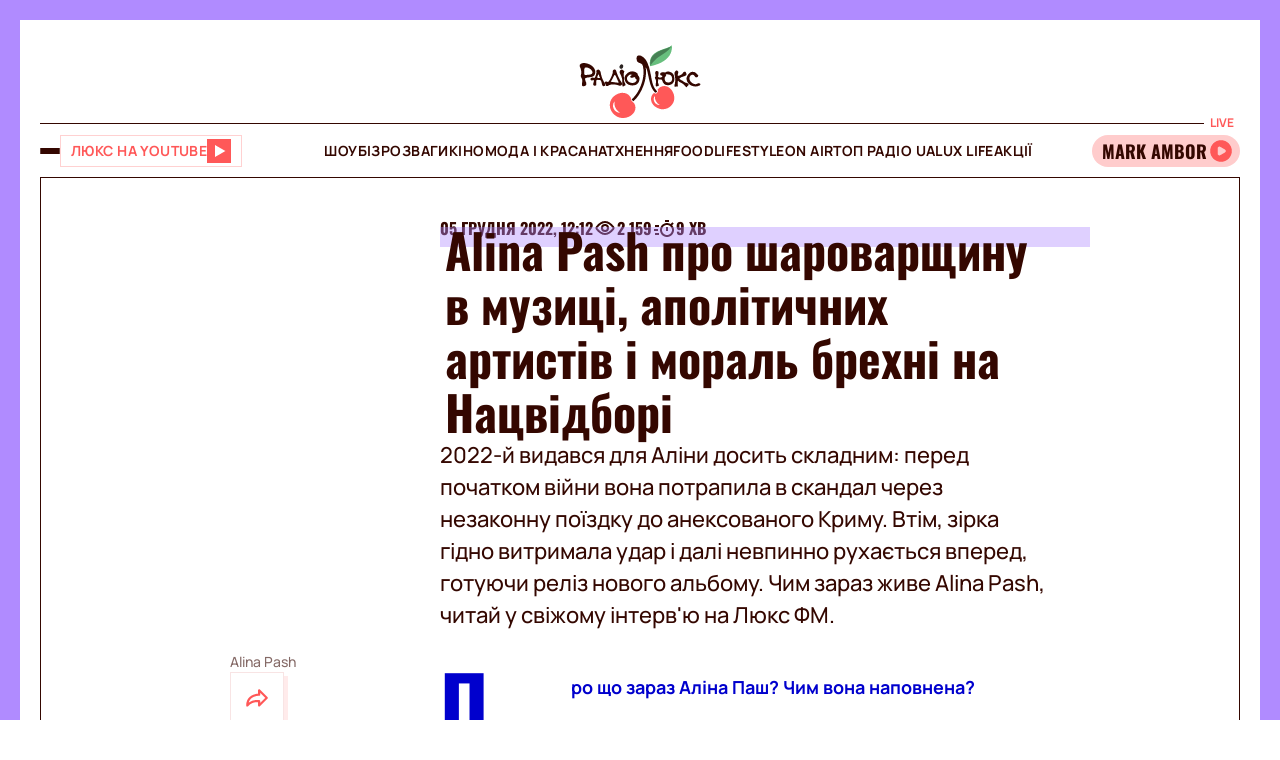

--- FILE ---
content_type: text/html;charset=UTF-8
request_url: https://lux.fm/alina-pash-pro-sharovarshchinu-v-muzici-apolitichnih-artistiv-i-publichnu-brehnyu-na-nacvidbori_n122477
body_size: 47458
content:
<!DOCTYPE html><html lang="uk" data-beasties-container><head>
  <meta charset="utf-8">
  <title>Alina Pash про шароварщину в музиці, аполітичних артистів і мораль брехні на Нацвідборі – Люкс ФМ</title>
  <base href="/">
  <meta name="viewport" content="width=device-width, initial-scale=1">
  <meta name="robots" content="index, follow, max-snippet:-1, max-image-preview:large, max-video-preview:-1">
  <link rel="icon" type="image/x-icon" href="favicon.ico">
  <link rel="preconnect" href="https://lux.fm">
  <link rel="preconnect" href="https://fun.lux.fm">

  <link rel="preconnect" href="https://membrana-cdn.media" crossorigin>
  <link rel="dns-prefetch" href="https://membrana-cdn.media">
  <link rel="preconnect" href="https://cdn.onthe.io" crossorigin>
  <link rel="dns-prefetch" href="https://cdn.onthe.io">
  <link rel="preconnect" href="https://www.googletagmanager.com" crossorigin>
  <link rel="dns-prefetch" href="https://www.googletagmanager.com">
  <link rel="preconnect" href="https://www.google-analytics.com" crossorigin>
  <link rel="dns-prefetch" href="https://www.google-analytics.com">
  <script async src="https://cdn.onthe.io/io.js/bOvunXJDy9Mw"></script>
  <script>
      window._io_config = window._io_config || {};
      window._io_config["0.2.0"] = window._io_config["0.2.0"] || [];
  </script>
<style>.row{display:flex;flex-wrap:wrap;margin-left:-1rem;margin-right:-1rem}.col{position:relative;padding-right:1rem;padding-left:1rem;float:left;width:100%}.col-xs-12{width:100%;max-width:100%}.col-xs-9{width:75%;max-width:75%}.col-xs-4{width:33.33333333%;max-width:33.33333333%}.col-xs-3{width:25%;max-width:25%}@media (min-width: 576px){.col-sm-12{width:100%;max-width:100%}}@media (min-width: 768px){.col-md-12{width:100%;max-width:100%}.col-md-9{width:75%;max-width:75%}.col-md-7{width:58.33333333%;max-width:58.33333333%}.col-md-5{width:41.66666667%;max-width:41.66666667%}.col-md-3{width:25%;max-width:25%}}@media (min-width: 900px){.col-lg-3{width:25%;max-width:25%}}.container{position:relative;max-width:1680px;width:100%;margin:0 auto}.container-branding{position:relative;max-width:900px;width:100%;margin:0 auto}.row-gap-2{row-gap:2rem}.py-2{padding-top:2rem;padding-bottom:2rem}.px-2{padding-right:2rem;padding-left:2rem}.flex{display:flex}.flex-column{flex-direction:column}.full-block-link:after{content:"";position:absolute;inset:0;cursor:pointer;z-index:10}@media (max-width: 768px){.hide-md{display:none!important}}.show-md{display:none!important}@media (max-width: 768px){.show-md{display:flex!important}}@font-face{font-family:OswaldBold;src:url("./media/subset-Oswald-Bold.eot");src:url("./media/subset-Oswald-Bold.eot?#iefix") format("embedded-opentype"),url("./media/subset-Oswald-Bold.woff2") format("woff2"),url("./media/subset-Oswald-Bold.woff") format("woff"),url("./media/subset-Oswald-Bold.ttf") format("truetype");font-display:swap;font-weight:700;font-style:normal}*{box-sizing:border-box;padding:0;margin:0}*{-webkit-tap-highlight-color:rgba(0,0,0,0);-moz-tap-highlight-color:rgba(0,0,0,0)}h1,h3,h4{font-weight:inherit}a{color:inherit;text-decoration:none}button{background:transparent;border:none;cursor:pointer}:root{--regular: "ManropeRegular", Adjusted Arial, sans-serif;--medium: "ManropeMedium", sans-serif;--bold: "ManropeBold", sans-serif;--title-font: "OswaldBold", Title Adjusted Arial, sans-serif ;--title-font-adjusted: Adjusted Arial, sans-serif }html,body{position:relative;overflow-x:clip}html{font-size:10px;text-rendering:geometricPrecision;-webkit-text-size-adjust:100%;text-size-adjust:100%}body{font-size:1.8rem;font-family:var(--medium);font-weight:500;color:#340700;background-color:#fff;-ms-overflow-style:none;scrollbar-width:none}body::-webkit-scrollbar{display:none}
</style><link rel="stylesheet" href="styles-DJELBK3G.css" media="print" onload="this.media='all'"><noscript><link rel="stylesheet" href="styles-DJELBK3G.css"></noscript><script async="true" fetchpriority="low">(function(w,d,s,l,i){w[l]=w[l]||[];w[l].push({'gtm.start':
            new Date().getTime(),event:'gtm.js'});var f=d.getElementsByTagName(s)[0],
          j=d.createElement(s),dl=l!='dataLayer'?'&l='+l:'';j.async=true;j.src=
          'https://www.googletagmanager.com/gtm.js?id='+i+dl;f.parentNode.insertBefore(j,f);
        })(window,document,'script','dataLayer','GTM-5XGV2TK');</script><link rel="apple-touch-icon" href="https://lux.fm/assets/img/browser-icons/apple-touch-icon.png"><link rel="apple-touch-icon" href="https://lux.fm/assets/img/browser-icons/apple-touch-icon-152x152.png" sizes="152x152"><link rel="apple-touch-icon" href="https://lux.fm/assets/img/browser-icons/apple-touch-icon-120x120.png" sizes="120x120"><link rel="apple-touch-icon-precomposed" href="https://lux.fm/assets/img/browser-icons/apple-touch-icon-precomposed.png"><link rel="apple-touch-icon-precomposed" href="https://lux.fm/assets/img/browser-icons/apple-touch-icon-152x152-precomposed.png" sizes="152x152"><link rel="apple-touch-icon-precomposed" href="https://lux.fm/assets/img/browser-icons/apple-touch-icon-120x120-precomposed.png" sizes="120x120"><style ng-app-id="ng">[_nghost-ng-c1017813178]   app-scroll-to-top[_ngcontent-ng-c1017813178]{position:fixed;right:4rem;bottom:4rem;z-index:1000}@media (max-width: 768px){[_nghost-ng-c1017813178]   app-scroll-to-top[_ngcontent-ng-c1017813178]{right:1.5rem;bottom:1.5rem}}</style><style ng-app-id="ng">[_nghost-ng-c3795650389]{--border-size: 2rem;display:flex;flex-direction:column;width:100%;height:100%;padding-left:var(--border-size);padding-right:var(--border-size);background-color:var(--background-color);position:relative}[_nghost-ng-c3795650389]:before, [_nghost-ng-c3795650389]:after{content:"";width:var(--border-size);height:100%;position:absolute;top:0;background:var(--border-color);z-index:100}[_nghost-ng-c3795650389]:before{left:0}[_nghost-ng-c3795650389]:after{right:0}.hide-side-borders[_nghost-ng-c3795650389]{--border-size: 0}@media (max-width: 768px){.hide-borders-on-mobile[_nghost-ng-c3795650389]{--border-size: 0}}.with-title[_nghost-ng-c3795650389]{border-top:none}.with-title[_nghost-ng-c3795650389]   .progress[_ngcontent-ng-c3795650389]{height:fit-content;min-height:var(--border-size)}.with-title[_nghost-ng-c3795650389]   .progress[_ngcontent-ng-c3795650389]   app-block-title[_ngcontent-ng-c3795650389]{display:flex;margin:.5rem 2rem}[_nghost-ng-c3795650389]   .progress[_ngcontent-ng-c3795650389]{background-color:var(--border-color)}@media (max-width: 768px){[_nghost-ng-c3795650389]{--border-size: .5rem}.with-title[_nghost-ng-c3795650389]{border-top:none}.with-title[_nghost-ng-c3795650389]   .progress[_ngcontent-ng-c3795650389]{height:fit-content}.with-title[_nghost-ng-c3795650389]   .progress[_ngcontent-ng-c3795650389]   app-block-title[_ngcontent-ng-c3795650389]{display:flex;margin:.5rem 2.5rem}[_nghost-ng-c3795650389]   .progress[_ngcontent-ng-c3795650389]{height:fit-content}[_nghost-ng-c3795650389]   .progress.show-progress[_ngcontent-ng-c3795650389]{width:var(--scrolling-progress)}[_nghost-ng-c3795650389]   .progress.fixed[_ngcontent-ng-c3795650389]{position:fixed;top:0;opacity:1;z-index:100;height:var(--border-size)}[_nghost-ng-c3795650389]   .progress[_ngcontent-ng-c3795650389]   app-block-title[_ngcontent-ng-c3795650389]{display:flex;margin:.5rem 2.5rem}}</style><style ng-app-id="ng">[_nghost-ng-c777357481]{--header-height: 10.3rem}[_nghost-ng-c777357481]   .header-container[_ngcontent-ng-c777357481]{display:flex;flex-direction:column}[_nghost-ng-c777357481]   .mobile-header[_ngcontent-ng-c777357481]{height:var(--header-height);position:relative;display:flex;align-items:center;justify-content:space-between}[_nghost-ng-c777357481]   .mobile-header[_ngcontent-ng-c777357481]   app-player-widget[_ngcontent-ng-c777357481]{padding:0}[_nghost-ng-c777357481]   .mobile-header[_ngcontent-ng-c777357481]   .buttons-group[_ngcontent-ng-c777357481]{display:flex;align-items:center;column-gap:1.5rem}[_nghost-ng-c777357481]   .mobile-header[_ngcontent-ng-c777357481]   app-logo[_ngcontent-ng-c777357481]{position:absolute;left:50%;transform:translate(-50%);align-self:center;padding:1rem 0 .5rem;width:12.3rem;height:7.3rem}[_nghost-ng-c777357481]   .menu[_ngcontent-ng-c777357481]{display:flex;width:100%;flex-direction:row;align-items:center;min-height:5.5rem;border-top:1px solid #340700;border-bottom:1px solid #340700}[_nghost-ng-c777357481]   .menu[_ngcontent-ng-c777357481]   .buttons-group[_ngcontent-ng-c777357481], [_nghost-ng-c777357481]   .menu[_ngcontent-ng-c777357481]   app-player-widget[_ngcontent-ng-c777357481]{flex-grow:1;max-width:22.5rem}[_nghost-ng-c777357481]   .menu[_ngcontent-ng-c777357481]   .buttons-group[_ngcontent-ng-c777357481]{display:flex;align-items:center;column-gap:1.5rem}[_nghost-ng-c777357481]   .menu[_ngcontent-ng-c777357481]   app-menu[_ngcontent-ng-c777357481]{display:flex;justify-content:center;flex-grow:1}[_nghost-ng-c777357481]   app-burger-menu[_ngcontent-ng-c777357481]{display:flex;position:fixed;min-height:-webkit-fill-available;max-height:-webkit-fill-available;width:0;overflow-y:hidden;top:0;left:0;z-index:-1}@supports (-moz-appearance: none){[_nghost-ng-c777357481]   app-burger-menu[_ngcontent-ng-c777357481]{min-height:100vh;max-height:100vh}}[_nghost-ng-c777357481]   app-burger-menu.show[_ngcontent-ng-c777357481]{width:100%;left:0;z-index:1000}[_nghost-ng-c777357481]   app-burger-menu.hide[_ngcontent-ng-c777357481]{transition-delay:.4s;left:0}@media (max-width: 768px){[_nghost-ng-c777357481]{--header-height: 5.6rem}.main-page[_nghost-ng-c777357481]{border-bottom:1px solid #F8E4E4;margin-bottom:-1px}[_nghost-ng-c777357481]   .header-container[_ngcontent-ng-c777357481]   .mobile-header[_ngcontent-ng-c777357481]   app-logo[_ngcontent-ng-c777357481]{width:7.9rem;height:4.7rem}[_nghost-ng-c777357481]   .header-container[_ngcontent-ng-c777357481]   .menu[_ngcontent-ng-c777357481]{display:none}}</style><style ng-app-id="ng">[_nghost-ng-c1413570377]{display:flex}[_nghost-ng-c1413570377]   .footer[_ngcontent-ng-c1413570377]{display:flex;flex-direction:column;row-gap:4rem}[_nghost-ng-c1413570377]   .footer[_ngcontent-ng-c1413570377]   app-disclaimer[_ngcontent-ng-c1413570377]{margin-bottom:-3rem;margin-top:-1rem}[_nghost-ng-c1413570377]   .footer[_ngcontent-ng-c1413570377]   .info-wrapper[_ngcontent-ng-c1413570377]{display:flex;flex-wrap:wrap;row-gap:1.5rem}[_nghost-ng-c1413570377]   .footer[_ngcontent-ng-c1413570377]   .info[_ngcontent-ng-c1413570377]{display:flex;flex-direction:column;row-gap:2rem}[_nghost-ng-c1413570377]   .footer[_ngcontent-ng-c1413570377]   .info[_ngcontent-ng-c1413570377]   .item[_ngcontent-ng-c1413570377]{align-self:flex-start}[_nghost-ng-c1413570377]   .footer[_ngcontent-ng-c1413570377]   .info[_ngcontent-ng-c1413570377]   .item[_ngcontent-ng-c1413570377]   .label[_ngcontent-ng-c1413570377]{color:#9d2323;font-family:var(--medium);font-size:1.4rem;line-height:2.1rem}[_nghost-ng-c1413570377]   .footer[_ngcontent-ng-c1413570377]   .info[_ngcontent-ng-c1413570377]   .item[_ngcontent-ng-c1413570377]   .label[_ngcontent-ng-c1413570377]:first-letter{text-transform:capitalize}[_nghost-ng-c1413570377]   .footer[_ngcontent-ng-c1413570377]   .info[_ngcontent-ng-c1413570377]   .item[_ngcontent-ng-c1413570377]   .value[_ngcontent-ng-c1413570377]{font-family:var(--medium);font-size:1.6rem;line-height:2.1rem;color:#9d2323}[_nghost-ng-c1413570377]   .footer[_ngcontent-ng-c1413570377]   .info[_ngcontent-ng-c1413570377]   .item[_ngcontent-ng-c1413570377]   .value.underlined[_ngcontent-ng-c1413570377]{border-bottom:1px solid #9D2323}[_nghost-ng-c1413570377]   .footer[_ngcontent-ng-c1413570377]   .info[_ngcontent-ng-c1413570377]   .market-buttons[_ngcontent-ng-c1413570377]{display:flex;flex-wrap:wrap;width:100%;column-gap:2.7rem;row-gap:1rem}[_nghost-ng-c1413570377]   .footer[_ngcontent-ng-c1413570377]   .info[_ngcontent-ng-c1413570377]   .logo-copyright-wrapper[_ngcontent-ng-c1413570377]{justify-content:space-between}[_nghost-ng-c1413570377]   .footer[_ngcontent-ng-c1413570377]   .info[_ngcontent-ng-c1413570377]   .copyright[_ngcontent-ng-c1413570377]{color:#9d2323;font-size:1.4rem;line-height:2.1rem}[_nghost-ng-c1413570377]   .footer[_ngcontent-ng-c1413570377]   .info[_ngcontent-ng-c1413570377]   .footer-logo[_ngcontent-ng-c1413570377]{display:flex;position:relative;width:12.7rem;height:7.5rem;margin:2rem 0}[_nghost-ng-c1413570377]   .footer[_ngcontent-ng-c1413570377]   .menu[_ngcontent-ng-c1413570377]{display:flex;flex-direction:column}@media (max-width: 768px){[_nghost-ng-c1413570377]{padding-top:.5rem}[_nghost-ng-c1413570377]   .footer[_ngcontent-ng-c1413570377]{row-gap:2rem}[_nghost-ng-c1413570377]   .footer[_ngcontent-ng-c1413570377]   app-disclaimer[_ngcontent-ng-c1413570377]{margin-bottom:-1rem;margin-top:-1rem}[_nghost-ng-c1413570377]   .footer[_ngcontent-ng-c1413570377]   .wrapper[_ngcontent-ng-c1413570377]{row-gap:3rem}[_nghost-ng-c1413570377]   .footer[_ngcontent-ng-c1413570377]   .wrapper[_ngcontent-ng-c1413570377]   .info[_ngcontent-ng-c1413570377]{align-items:center;padding-right:1rem}[_nghost-ng-c1413570377]   .footer[_ngcontent-ng-c1413570377]   .wrapper[_ngcontent-ng-c1413570377]   .info[_ngcontent-ng-c1413570377]   .market-buttons[_ngcontent-ng-c1413570377]{width:100%;justify-content:space-between;column-gap:.5rem}[_nghost-ng-c1413570377]   .footer[_ngcontent-ng-c1413570377]   .wrapper[_ngcontent-ng-c1413570377]   .menu[_ngcontent-ng-c1413570377]{order:-1}[_nghost-ng-c1413570377]   .footer[_ngcontent-ng-c1413570377]   .wrapper[_ngcontent-ng-c1413570377]   .logo-copyright-wrapper[_ngcontent-ng-c1413570377]{flex-direction:row-reverse}[_nghost-ng-c1413570377]   .footer[_ngcontent-ng-c1413570377]   .wrapper[_ngcontent-ng-c1413570377]   .footer-logo[_ngcontent-ng-c1413570377]{width:8.1rem;height:4.8rem;margin:0}[_nghost-ng-c1413570377]   .footer[_ngcontent-ng-c1413570377]   app-divider[_ngcontent-ng-c1413570377]{width:calc(100% + 4rem);margin-left:-2rem;margin-right:-2rem}}[_nghost-ng-c1413570377]     .footer .wrapper .info app-socials-list{column-gap:2rem}</style><style ng-app-id="ng">@keyframes _ngcontent-ng-c2590088270_pulse{0%{transform:scale(1)}50%{transform:scale(.97)}to{transform:scale(1)}}@keyframes _ngcontent-ng-c2590088270_pulseShadow{0%{box-shadow:0 3.4rem 7rem #b15959}50%{box-shadow:0 3.4rem 7rem #b159594d}to{box-shadow:0 3.4rem 7rem #b15959}}[_nghost-ng-c2590088270]   app-music-photo-preview[_ngcontent-ng-c2590088270], [_nghost-ng-c2590088270]   .image-wrapper[_ngcontent-ng-c2590088270], [_nghost-ng-c2590088270]   app-share-button[_ngcontent-ng-c2590088270], [_nghost-ng-c2590088270]   app-news-image[_ngcontent-ng-c2590088270]{transition:box-shadow .2s ease-in-out!important}[_nghost-ng-c2590088270]:hover   app-music-photo-preview[_ngcontent-ng-c2590088270], [_nghost-ng-c2590088270]:hover   .image-wrapper[_ngcontent-ng-c2590088270], [_nghost-ng-c2590088270]:hover   app-share-button[_ngcontent-ng-c2590088270], [_nghost-ng-c2590088270]:hover   app-news-image[_ngcontent-ng-c2590088270]{box-shadow:#fcc6 0 0!important}[_nghost-ng-c2590088270]   app-share-button[_ngcontent-ng-c2590088270]{opacity:0;transition:opacity var(--animation-duration) ease-in-out}[_nghost-ng-c2590088270]   app-share-button.animate[_ngcontent-ng-c2590088270]{opacity:1;animation:_ngcontent-ng-c2590088270_opacity var(--animation-duration) ease-in-out}[_nghost-ng-c2590088270]     app-share-button app-svg-wrapper{--width: 2.4rem;--height: 2.4rem}@keyframes _ngcontent-ng-c2590088270_opacity{0%{opacity:0}to{opacity:1}}</style><style ng-app-id="ng">.burger-button[_ngcontent-ng-c3473425409]{width:2rem;height:5rem;display:flex;flex-direction:column;justify-content:center;align-items:center;row-gap:.4rem;position:relative;cursor:pointer}.burger-button[_ngcontent-ng-c3473425409]   span[_ngcontent-ng-c3473425409]{transition:all .2s ease-in-out;display:block;height:.2rem;width:2rem;background-color:#340700;border-radius:.5rem}.burger-button[_ngcontent-ng-c3473425409]   span.animate-first[_ngcontent-ng-c3473425409]{position:absolute;rotate:45deg}.burger-button[_ngcontent-ng-c3473425409]   span.animate-second[_ngcontent-ng-c3473425409]{opacity:0}.burger-button[_ngcontent-ng-c3473425409]   span.animate-third[_ngcontent-ng-c3473425409]{position:absolute;rotate:-45deg}</style><style ng-app-id="ng">[_nghost-ng-c956528897]   .video-button[_ngcontent-ng-c956528897]{display:flex;align-items:center;background-color:#fff;column-gap:1rem;border:1px solid #FFD1D1;height:3.2rem;padding:0 1rem;transition:all .3s ease-in-out}[_nghost-ng-c956528897]   .video-button[_ngcontent-ng-c956528897]   app-svg-wrapper[_ngcontent-ng-c956528897]{transition:background-color .3s ease-in-out}[_nghost-ng-c956528897]   .video-button[_ngcontent-ng-c956528897]:hover{border-color:#e04e4e;background-color:#ff5858}[_nghost-ng-c956528897]   .video-button[_ngcontent-ng-c956528897]:hover   .button-text[_ngcontent-ng-c956528897]{color:#fff}[_nghost-ng-c956528897]   .video-button[_ngcontent-ng-c956528897]:hover   app-svg-wrapper[_ngcontent-ng-c956528897]{--icon-color: #FFFFFF !important}[_nghost-ng-c956528897]   .video-button[_ngcontent-ng-c956528897]   .button-text[_ngcontent-ng-c956528897]{text-transform:uppercase;white-space:nowrap;color:#ff5858;font-family:var(--bold);font-size:1.4rem;letter-spacing:.42px;transition:color .3s ease-in-out}[_nghost-ng-c956528897]   .video-button[_ngcontent-ng-c956528897]   .button-image[_ngcontent-ng-c956528897]{width:2.6rem;min-width:2.6rem;height:2.6rem;position:relative}@media (max-width: 768px){[_nghost-ng-c956528897]   .video-button[_ngcontent-ng-c956528897]{padding:.3rem .4rem}[_nghost-ng-c956528897]   .video-button[_ngcontent-ng-c956528897]:not(.show-text-md)   .button-text[_ngcontent-ng-c956528897]{display:none}}</style><style ng-app-id="ng">.logo[_ngcontent-ng-c938380513]{width:100%;height:100%}</style><style ng-app-id="ng">[_nghost-ng-c136673245]{position:relative}[_nghost-ng-c136673245]   .widget[_ngcontent-ng-c136673245]{display:flex;align-items:center;height:3.2rem;padding:.7rem .3rem .7rem 0;border-radius:4rem;background-color:#fcc;position:relative;column-gap:.3rem;overflow-x:hidden;-ms-overflow-style:none;scrollbar-width:none}[_nghost-ng-c136673245]   .widget[_ngcontent-ng-c136673245]::-webkit-scrollbar{display:none}[_nghost-ng-c136673245]   .mobile-label[_ngcontent-ng-c136673245]{color:#ff5858;font-family:var(--bold);font-size:1.3rem;line-height:100%}[_nghost-ng-c136673245]   .label[_ngcontent-ng-c136673245]{font-family:var(--bold);font-size:1.2rem;line-height:1.6rem;padding:0 .6rem;background-color:#fff;color:#ff5858;position:absolute;top:-2rem;right:0}[_nghost-ng-c136673245]   .movable-container[_ngcontent-ng-c136673245]{width:calc(100% - 2.9rem);height:100%}[_nghost-ng-c136673245]   .song-info[_ngcontent-ng-c136673245]{display:flex;align-items:center;flex-direction:row;white-space:nowrap;padding-left:1rem}[_nghost-ng-c136673245]   .song-info[_ngcontent-ng-c136673245]   .artist[_ngcontent-ng-c136673245]{max-width:100%;flex-shrink:0;font-size:1.8rem;line-height:100%;white-space:nowrap;font-family:var(--title-font);text-transform:uppercase;text-overflow:ellipsis;overflow:hidden}[_nghost-ng-c136673245]   .song-info[_ngcontent-ng-c136673245]   .artist[_ngcontent-ng-c136673245]:after{content:"-"}[_nghost-ng-c136673245]   .song-info[_ngcontent-ng-c136673245]   .song[_ngcontent-ng-c136673245]{flex-shrink:1;white-space:nowrap;font-family:var(--regular);font-size:1.4rem;text-overflow:ellipsis;overflow:hidden;text-transform:none}@media (max-width: 768px){[_nghost-ng-c136673245]   .widget[_ngcontent-ng-c136673245]{padding-left:1rem}[_nghost-ng-c136673245]   .widget[_ngcontent-ng-c136673245]   .artist[_ngcontent-ng-c136673245], [_nghost-ng-c136673245]   .widget[_ngcontent-ng-c136673245]   .song[_ngcontent-ng-c136673245]{display:none}[_nghost-ng-c136673245]   .label[_ngcontent-ng-c136673245]{display:none}}</style><style ng-app-id="ng">@keyframes _ngcontent-ng-c3843934219_pulse{0%{transform:scale(1)}50%{transform:scale(.97)}to{transform:scale(1)}}@keyframes _ngcontent-ng-c3843934219_pulseShadow{0%{box-shadow:0 3.4rem 7rem #b15959}50%{box-shadow:0 3.4rem 7rem #b159594d}to{box-shadow:0 3.4rem 7rem #b15959}}[_nghost-ng-c3843934219]{display:flex;position:relative}[_nghost-ng-c3843934219]   .menu[_ngcontent-ng-c3843934219]{display:flex;flex-direction:column;background-color:#ff5858;width:25%;position:absolute;left:-100%;top:0;bottom:0;transition:all .4s ease-in-out;z-index:1000;transform:translateZ(0)}[_nghost-ng-c3843934219]   .menu.show[_ngcontent-ng-c3843934219]{left:0;opacity:1}[_nghost-ng-c3843934219]   .menu.hide[_ngcontent-ng-c3843934219]{left:-100%;opacity:0}[_nghost-ng-c3843934219]   .menu[_ngcontent-ng-c3843934219]   .panel[_ngcontent-ng-c3843934219]{display:flex;border-bottom:1px solid #D94040;padding:2rem}[_nghost-ng-c3843934219]   .menu[_ngcontent-ng-c3843934219]   .panel[_ngcontent-ng-c3843934219]   app-share-button[_ngcontent-ng-c3843934219]{margin-left:auto}[_nghost-ng-c3843934219]   .menu[_ngcontent-ng-c3843934219]   .content[_ngcontent-ng-c3843934219]{display:flex;flex-direction:column;max-height:100%;overflow-y:auto;-ms-overflow-style:none;scrollbar-width:none}[_nghost-ng-c3843934219]   .menu[_ngcontent-ng-c3843934219]   .content[_ngcontent-ng-c3843934219]::-webkit-scrollbar{display:none}[_nghost-ng-c3843934219]   .menu[_ngcontent-ng-c3843934219]   .menu-list[_ngcontent-ng-c3843934219]{display:flex;flex-direction:column}[_nghost-ng-c3843934219]   .menu[_ngcontent-ng-c3843934219]   .menu-list[_ngcontent-ng-c3843934219]   .item-wrapper[_ngcontent-ng-c3843934219]{display:flex;flex-direction:column}[_nghost-ng-c3843934219]   .menu[_ngcontent-ng-c3843934219]   .menu-list[_ngcontent-ng-c3843934219]   .item-wrapper.open[_ngcontent-ng-c3843934219]   .parent-item[_ngcontent-ng-c3843934219]{color:#fff;border-bottom:1px solid transparent}[_nghost-ng-c3843934219]   .menu[_ngcontent-ng-c3843934219]   .menu-list[_ngcontent-ng-c3843934219]   .item-wrapper.open[_ngcontent-ng-c3843934219]   .parent-item[_ngcontent-ng-c3843934219]   .arrow[_ngcontent-ng-c3843934219]{transform:rotate(270deg)}@media (min-width: 768px){[_nghost-ng-c3843934219]   .menu[_ngcontent-ng-c3843934219]   .menu-list[_ngcontent-ng-c3843934219]   .item-wrapper[_ngcontent-ng-c3843934219]:not(.open)   .parent-item[_ngcontent-ng-c3843934219]:hover{background-color:#ff6c6c!important}}[_nghost-ng-c3843934219]   .menu[_ngcontent-ng-c3843934219]   .menu-list[_ngcontent-ng-c3843934219]   .item-wrapper[_ngcontent-ng-c3843934219]   .parent-item[_ngcontent-ng-c3843934219]{display:flex;align-items:center;font-family:var(--title-font);font-size:3rem;line-height:100%;text-transform:uppercase;padding:2.5rem 2rem;cursor:pointer;-webkit-user-select:none;user-select:none;border-bottom:1px solid #D94040}[_nghost-ng-c3843934219]   .menu[_ngcontent-ng-c3843934219]   .menu-list[_ngcontent-ng-c3843934219]   .item-wrapper[_ngcontent-ng-c3843934219]   .parent-item[_ngcontent-ng-c3843934219]   .arrow[_ngcontent-ng-c3843934219]{margin-left:auto;transform:rotate(90deg);transition:transform .2s ease-in-out}[_nghost-ng-c3843934219]   .menu[_ngcontent-ng-c3843934219]   .menu-list[_ngcontent-ng-c3843934219]   .item-wrapper[_ngcontent-ng-c3843934219]   .child-items[_ngcontent-ng-c3843934219]{height:0;overflow:hidden;background-color:#fff;transition:height .2s ease-in-out}[_nghost-ng-c3843934219]   .menu[_ngcontent-ng-c3843934219]   .menu-list[_ngcontent-ng-c3843934219]   .item-wrapper[_ngcontent-ng-c3843934219]   .child-items[_ngcontent-ng-c3843934219]   .child-items-wrapper[_ngcontent-ng-c3843934219]{display:flex;flex-direction:column;row-gap:1.5rem;padding:2rem}[_nghost-ng-c3843934219]   .menu[_ngcontent-ng-c3843934219]   .menu-list[_ngcontent-ng-c3843934219]   .item-wrapper[_ngcontent-ng-c3843934219]   .child-items[_ngcontent-ng-c3843934219]   .child-item[_ngcontent-ng-c3843934219]{font-family:var(--bold);font-size:1.2rem;line-height:normal;letter-spacing:.36px;text-transform:uppercase;cursor:pointer;transition:opacity .2s ease-in-out}[_nghost-ng-c3843934219]   .menu[_ngcontent-ng-c3843934219]   .menu-list[_ngcontent-ng-c3843934219]   .item-wrapper[_ngcontent-ng-c3843934219]   .child-items[_ngcontent-ng-c3843934219]   .child-item[_ngcontent-ng-c3843934219]:hover{opacity:.7}[_nghost-ng-c3843934219]   .menu[_ngcontent-ng-c3843934219]   app-socials-list[_ngcontent-ng-c3843934219]{display:flex;align-items:center;padding:2rem;column-gap:1rem;justify-content:space-around;margin-top:auto}[_nghost-ng-c3843934219]   .gradient[_ngcontent-ng-c3843934219]{display:flex;border:2rem solid #FF5858;border-left:none;border-bottom:none;flex-grow:1;min-height:100%;background:linear-gradient(360deg,#2121218f,#340000 98.7%);cursor:pointer;z-index:0}[_nghost-ng-c3843934219]   .gradient.show[_ngcontent-ng-c3843934219]{animation:_ngcontent-ng-c3843934219_in .4s ease-in-out}[_nghost-ng-c3843934219]   .gradient.hide[_ngcontent-ng-c3843934219]{animation:_ngcontent-ng-c3843934219_out .4s ease-in-out}@media (max-width: 768px){[_nghost-ng-c3843934219]   .menu[_ngcontent-ng-c3843934219]{width:80%}[_nghost-ng-c3843934219]   .menu[_ngcontent-ng-c3843934219]   .menu-list[_ngcontent-ng-c3843934219]   .item-wrapper[_ngcontent-ng-c3843934219]   .parent-item[_ngcontent-ng-c3843934219]{font-size:2rem}[_nghost-ng-c3843934219]   .gradient[_ngcontent-ng-c3843934219]{border-width:.5rem}}[_nghost-ng-c3843934219]     .panel app-music-photo-preview, [_nghost-ng-c3843934219]     .panel .image-wrapper, [_nghost-ng-c3843934219]     .panel app-share-button, [_nghost-ng-c3843934219]     .panel app-news-image{transition:box-shadow .2s ease-in-out!important}[_nghost-ng-c3843934219]     .panel:hover app-music-photo-preview, [_nghost-ng-c3843934219]     .panel:hover .image-wrapper, [_nghost-ng-c3843934219]     .panel:hover app-share-button, [_nghost-ng-c3843934219]     .panel:hover app-news-image{box-shadow:#fcc6 0 0!important}[_nghost-ng-c3843934219]     app-share-button{padding:.6rem!important}@keyframes _ngcontent-ng-c3843934219_in{0%{opacity:0}to{opacity:1}}@keyframes _ngcontent-ng-c3843934219_out{0%{opacity:1}to{opacity:0}}</style><style ng-app-id="ng">@keyframes _ngcontent-ng-c516545681_pulse{0%{transform:scale(1)}50%{transform:scale(.97)}to{transform:scale(1)}}@keyframes _ngcontent-ng-c516545681_pulseShadow{0%{box-shadow:0 3.4rem 7rem #b15959}50%{box-shadow:0 3.4rem 7rem #b159594d}to{box-shadow:0 3.4rem 7rem #b15959}}[_nghost-ng-c516545681]{--width: 2.4rem;--height: 2.4rem;--icon-color: $primary;width:var(--width);min-width:var(--width);height:var(--height);display:flex;align-items:center;justify-content:center;-webkit-mask:var(--icon) no-repeat center;mask:var(--icon) no-repeat center;background-color:var(--icon-color);mask-size:contain;transition:opacity .2s ease-in-out}@media (min-width: 768px){[_nghost-ng-c516545681]:hover{opacity:.8}}</style><style ng-app-id="ng">@keyframes _ngcontent-ng-c2931037099_pulse{0%{transform:scale(1)}50%{transform:scale(.97)}to{transform:scale(1)}}@keyframes _ngcontent-ng-c2931037099_pulseShadow{0%{box-shadow:0 3.4rem 7rem #b15959}50%{box-shadow:0 3.4rem 7rem #b159594d}to{box-shadow:0 3.4rem 7rem #b15959}}[_nghost-ng-c2931037099]{display:inline-flex;align-items:center;justify-content:center;-webkit-user-select:none;user-select:none;padding:1px}[_nghost-ng-c2931037099]   .lang-switcher-button[_ngcontent-ng-c2931037099]{display:flex;align-items:center;justify-content:center;font-family:var(--bold);font-size:1.2rem;line-height:1.4rem;letter-spacing:.036em;border:1px solid #D94040;background:#9d2323;width:4rem;height:4rem;text-transform:uppercase;color:#fff;cursor:pointer;transition:opacity .2s ease-in-out}@media (min-width: 768px){[_nghost-ng-c2931037099]   .lang-switcher-button[_ngcontent-ng-c2931037099]:hover{opacity:.8}}</style><style ng-app-id="ng">@keyframes _ngcontent-ng-c4237971862_pulse{0%{transform:scale(1)}50%{transform:scale(.97)}to{transform:scale(1)}}@keyframes _ngcontent-ng-c4237971862_pulseShadow{0%{box-shadow:0 3.4rem 7rem #b15959}50%{box-shadow:0 3.4rem 7rem #b159594d}to{box-shadow:0 3.4rem 7rem #b15959}}[_nghost-ng-c4237971862]{cursor:pointer;display:flex;width:fit-content;height:fit-content;transition:opacity .2s ease-in-out}[_nghost-ng-c4237971862]   app-svg-wrapper[_ngcontent-ng-c4237971862]{--width: 2.4rem;--height: 2.4rem}.primary[_nghost-ng-c4237971862]{padding:1.4rem;background-color:#fff;border:1px solid #F8E4E4}@media (min-width: 768px){[_nghost-ng-c4237971862]:hover{opacity:.8}}@media (max-width: 768px){[_nghost-ng-c4237971862]   app-svg-wrapper[_ngcontent-ng-c4237971862]{--width: 2.1rem;--height: 2.1rem}.primary[_nghost-ng-c4237971862]{padding:calc(1rem - 1px)}}</style><style ng-app-id="ng">[_nghost-ng-c1013717033]{display:flex;flex-wrap:wrap}</style><style ng-app-id="ng">[_nghost-ng-c3546653473]{color:#9d2323;width:100%;display:flex;justify-content:center;align-items:center;font-family:var(--bold);font-size:1.2rem;font-style:normal;font-weight:700;letter-spacing:.36px;text-transform:uppercase;text-align:center;padding:0 4rem}</style><style ng-app-id="ng">[_nghost-ng-c1368381518]{display:flex;width:100%;height:1px;min-height:1px}</style><style ng-app-id="ng">[_nghost-ng-c1857017446]   .footer-menu[_ngcontent-ng-c1857017446]{display:flex;row-gap:4rem}</style><style ng-app-id="ng">@keyframes _ngcontent-ng-c431913220_pulse{0%{transform:scale(1)}50%{transform:scale(.97)}to{transform:scale(1)}}@keyframes _ngcontent-ng-c431913220_pulseShadow{0%{box-shadow:0 3.4rem 7rem #b15959}50%{box-shadow:0 3.4rem 7rem #b159594d}to{box-shadow:0 3.4rem 7rem #b15959}}[_nghost-ng-c431913220]    {--gap: 2.5rem}[_nghost-ng-c431913220]     #news-summary{font-size:2rem;line-height:2.9rem;max-width:100%;display:flex;flex-direction:column;row-gap:var(--gap)}[_nghost-ng-c431913220]     #news-summary strong{font-family:var(--bold)}[_nghost-ng-c431913220]     #news-summary h1, [_nghost-ng-c431913220]     #news-summary h2, [_nghost-ng-c431913220]     #news-summary h3, [_nghost-ng-c431913220]     #news-summary h4, [_nghost-ng-c431913220]     #news-summary h5, [_nghost-ng-c431913220]     #news-summary h6{font-family:var(--title-font);margin-bottom:-1rem;line-height:130%}[_nghost-ng-c431913220]     #news-summary h1{font-size:4.8rem}[_nghost-ng-c431913220]     #news-summary h2{font-size:3.6rem}[_nghost-ng-c431913220]     #news-summary h3{font-size:3.2rem}[_nghost-ng-c431913220]     #news-summary h4{font-size:2.8rem}[_nghost-ng-c431913220]     #news-summary h5{font-size:2.4rem}[_nghost-ng-c431913220]     #news-summary h6{font-size:2rem}[_nghost-ng-c431913220]     #news-summary ol, [_nghost-ng-c431913220]     #news-summary ul{display:flex;flex-direction:column;row-gap:1rem;font-size:2rem;line-height:2.9rem;list-style:none;margin-left:0;padding-left:0}[_nghost-ng-c431913220]     #news-summary ol a, [_nghost-ng-c431913220]     #news-summary ul a{color:var(--border-color)}[_nghost-ng-c431913220]     #news-summary p a{color:var(--border-color)}[_nghost-ng-c431913220]     #news-summary ol{counter-reset:item}[_nghost-ng-c431913220]     #news-summary ol li{position:relative;padding-left:3.5rem;counter-increment:item;margin-bottom:1rem}[_nghost-ng-c431913220]     #news-summary ol li:before{content:counter(item) ".";position:absolute;left:0;top:.4rem;font-family:var(--title-font);font-size:2rem;line-height:100%;background:#340700;color:#fff;text-align:center;display:inline-block;padding:0 .1rem;min-width:1.6rem}[_nghost-ng-c431913220]     #news-summary ul li{position:relative;padding-left:2.5rem}[_nghost-ng-c431913220]     #news-summary ul li:before{content:"";position:absolute;left:0;top:.7rem;display:flex;align-items:center;width:1.6rem;max-width:1.6rem;min-width:1.6rem;height:1.6rem;border-radius:50%;background-color:#340700}[_nghost-ng-c431913220]     #news-summary>p:first-of-type:first-letter{font-family:var(--title-font);font-size:8rem;line-height:75%;margin-right:.7rem;float:left}[_nghost-ng-c431913220]     #news-summary p:not(:last-child){margin-bottom:1rem}[_nghost-ng-c431913220]     #news-summary p:has(em img){margin-bottom:0!important}[_nghost-ng-c431913220]     #news-summary p:has(em img) em{line-height:100%}[_nghost-ng-c431913220]     #news-summary p:has(em img)+.photo-credits{font-size:1.4rem;line-height:2.1rem;text-align:left;margin-top:-1rem;margin-bottom:-1rem}[_nghost-ng-c431913220]     #news-summary .read-also{display:flex;row-gap:2rem;border-top:1px solid #340700;border-bottom:1px solid #340700;padding:1rem 0}[_nghost-ng-c431913220]     #news-summary .read-also:has(+.insert){margin-bottom:calc((var(--gap) + .1rem) * -1)}[_nghost-ng-c431913220]     #news-summary .read-also .label{display:inline-flex;height:1.6rem;background-color:var(--border-color);text-transform:uppercase;color:#fff;font-family:var(--title-font);font-size:1.6rem;line-height:100%}[_nghost-ng-c431913220]     #news-summary .read-also .link{display:inline;font-family:var(--title-font);font-size:1.8rem;line-height:2.6rem;text-transform:uppercase;margin-bottom:0}[_nghost-ng-c431913220]     #news-summary .read-also .link a{margin-right:.7rem;color:#340700;transition:color .2s ease-in-out}@media (min-width: 768px){[_nghost-ng-c431913220]     #news-summary .read-also .link a:hover{color:var(--border-color)!important}}[_nghost-ng-c431913220]     #news-summary .insert{display:block;padding:2rem 0 1rem;border-top:1px solid rgba(133,106,102,.3);border-bottom:1px solid rgba(133,106,102,.3);color:#856a66;font-size:1.4rem;line-height:1.9rem;text-transform:uppercase}[_nghost-ng-c431913220]     #news-summary .insert strong{text-transform:none;color:#340700;font-family:var(--medium);font-weight:500;font-size:2rem;line-height:2.9rem}[_nghost-ng-c431913220]     #news-summary .responsive-embed{width:100%}[_nghost-ng-c431913220]     #news-summary .responsive-embed.youtube{background-color:#fcc;aspect-ratio:16/9}[_nghost-ng-c431913220]     #news-summary .responsive-embed.youtube iframe{width:100%;height:100%;max-width:100%}[_nghost-ng-c431913220]     #news-summary .responsive-embed.instagram{background-color:transparent}[_nghost-ng-c431913220]     #news-summary .responsive-embed iframe{max-width:100%}[_nghost-ng-c431913220]     #news-summary .photo-credits{font-family:var(--regular);font-size:1.4rem;line-height:21px;margin-top:-2rem}[_nghost-ng-c431913220]     #news-summary img{width:100%}[_nghost-ng-c431913220]     #news-summary .quote{padding:0 4.8rem;position:relative;font-family:var(--title-font);font-size:1.8rem;line-height:2.8rem;text-transform:uppercase}[_nghost-ng-c431913220]     #news-summary .quote:before, [_nghost-ng-c431913220]     #news-summary .quote:after{content:"";position:absolute;width:2.8rem;min-width:2.8rem;height:2.3rem;display:flex;align-items:center;justify-content:center;-webkit-mask:url(/assets/img/common/quote.svg) no-repeat center;mask:url(/assets/img/common/quote.svg) no-repeat center;background-color:var(--border-color);mask-size:contain}[_nghost-ng-c431913220]     #news-summary .quote:after{transform:rotate(180deg);right:0;bottom:0}[_nghost-ng-c431913220]     #news-summary .quote:before{left:0;top:0}@media (max-width: 768px){[_nghost-ng-c431913220]    {--gap: 2rem}[_nghost-ng-c431913220]     #news-summary{font-size:1.8rem;line-height:2.5rem}[_nghost-ng-c431913220]     #news-summary ul, [_nghost-ng-c431913220]     #news-summary ol{font-size:1.8rem;line-height:2.5rem}[_nghost-ng-c431913220]     #news-summary h1{font-size:2.8rem}[_nghost-ng-c431913220]     #news-summary h2{font-size:2.4rem}[_nghost-ng-c431913220]     #news-summary h3{font-size:2rem}[_nghost-ng-c431913220]     #news-summary h4{font-size:2rem}[_nghost-ng-c431913220]     #news-summary h5{font-size:2rem}[_nghost-ng-c431913220]     #news-summary h6{font-size:2rem}[_nghost-ng-c431913220]     #news-summary p:not(:last-child){margin-bottom:1rem}[_nghost-ng-c431913220]     #news-summary p:has(em img){margin-bottom:0!important}[_nghost-ng-c431913220]     #news-summary p:has(em img) em{line-height:100%}[_nghost-ng-c431913220]     #news-summary p:has(em img)+.photo-credits{font-size:1.4rem;line-height:2.1rem;text-align:left!important;margin-top:-1.5rem}[_nghost-ng-c431913220]     #news-summary .read-also{padding:2rem 1.5rem;width:calc(100% + 3rem);margin-left:-1.5rem;margin-right:-1.5rem}[_nghost-ng-c431913220]     #news-summary .read-also .label{width:fit-content;height:1.4rem;font-size:1.4rem}[_nghost-ng-c431913220]     #news-summary .read-also .link{display:flex;flex-direction:column;row-gap:.2rem;font-size:1.4rem;line-height:2.2rem}[_nghost-ng-c431913220]     #news-summary .read-also .link a{margin-right:.5rem}[_nghost-ng-c431913220]     #news-summary .insert{padding:2rem 1.5rem 1rem;width:calc(100% + 3rem);margin-left:-1.5rem;margin-right:-1.5rem}[_nghost-ng-c431913220]     #news-summary .insert strong{font-size:1.8rem;line-height:2.5rem}[_nghost-ng-c431913220]     #news-summary .quote{font-size:1.4rem;line-height:2.2rem;padding:0 3.8rem}[_nghost-ng-c431913220]     #news-summary .trending-block h3, [_nghost-ng-c431913220]     #news-summary .trending-block h4{margin-bottom:0}[_nghost-ng-c431913220]     #news-summary .photo-credits{margin-top:-1.5rem}}[_nghost-ng-c431913220]     app-title-with-category .title{font-family:var(--title-font);font-size:4.8rem;line-height:5.4rem}[_nghost-ng-c431913220]     app-read-also{margin:0 2rem 5rem}@media (min-width: 768px){[_nghost-ng-c431913220]     app-border-wrapper:first-child{margin-top:-.1rem}}@media (max-width: 768px){[_nghost-ng-c431913220]     app-read-also{margin:0 0 5rem}[_nghost-ng-c431913220]     .trending-block{display:flex;width:calc(100% + 3rem);margin-left:-1.5rem;margin-right:-1.5rem}[_nghost-ng-c431913220]     .trending-block h4{margin:0}}</style><meta name="robots" content="max-image-preview:large"><link _ngcontent-ng-c938380513 as="image" href="https://lux.fm/assets/img/common/logo-lux.svg" rel="preload" fetchpriority="high" imagesizes="100vw"><style ng-app-id="ng">@keyframes _ngcontent-ng-c3305788228_pulse{0%{transform:scale(1)}50%{transform:scale(.97)}to{transform:scale(1)}}@keyframes _ngcontent-ng-c3305788228_pulseShadow{0%{box-shadow:0 3.4rem 7rem #b15959}50%{box-shadow:0 3.4rem 7rem #b159594d}to{box-shadow:0 3.4rem 7rem #b15959}}[_nghost-ng-c3305788228]{--size: 4.8rem;--icon: url(#);--icon-color: $primary}[_nghost-ng-c3305788228]   .social-item[_ngcontent-ng-c3305788228]{position:relative;width:var(--size);min-width:var(--size);height:var(--size);display:flex;align-items:center;justify-content:center;-webkit-mask:var(--icon) no-repeat center;mask:var(--icon) no-repeat center;background-color:var(--icon-color);mask-size:contain;transition:opacity .2s ease-in-out}@media (min-width: 768px){[_nghost-ng-c3305788228]   .social-item[_ngcontent-ng-c3305788228]:hover{opacity:.8}}@media (max-width: 768px){[_nghost-ng-c3305788228]{--size: 3.6rem}}</style><style ng-app-id="ng">@keyframes _ngcontent-ng-c407884807_pulse{0%{transform:scale(1)}50%{transform:scale(.97)}to{transform:scale(1)}}@keyframes _ngcontent-ng-c407884807_pulseShadow{0%{box-shadow:0 3.4rem 7rem #b15959}50%{box-shadow:0 3.4rem 7rem #b159594d}to{box-shadow:0 3.4rem 7rem #b15959}}[_nghost-ng-c407884807]{width:16.8rem;height:5.6rem;background-color:#9d2323;border:1px solid rgb(217,64,64);padding:.8rem 1rem;border-radius:.8rem}[_nghost-ng-c407884807]   .market-button[_ngcontent-ng-c407884807]{display:inline-flex;position:relative;width:100%;height:100%;align-items:center;justify-content:center;transition:opacity .2s ease-in-out}@media (min-width: 768px){[_nghost-ng-c407884807]   .market-button[_ngcontent-ng-c407884807]:hover{opacity:.8}}@media (max-width: 768px){[_nghost-ng-c407884807]{width:14rem;height:4.6rem}}</style><link _ngcontent-ng-c938380513 as="image" href="https://lux.fm/assets/img/common/footer-logo-lux.svg" rel="preload" fetchpriority="high" imagesizes="100vw"><style ng-app-id="ng">@keyframes _ngcontent-ng-c871886371_pulse{0%{transform:scale(1)}50%{transform:scale(.97)}to{transform:scale(1)}}@keyframes _ngcontent-ng-c871886371_pulseShadow{0%{box-shadow:0 3.4rem 7rem #b15959}50%{box-shadow:0 3.4rem 7rem #b159594d}to{box-shadow:0 3.4rem 7rem #b15959}}.menu[_ngcontent-ng-c871886371]{display:flex;flex-wrap:wrap;column-gap:2rem;row-gap:1rem}.menu[_ngcontent-ng-c871886371]   .item[_ngcontent-ng-c871886371]{font-family:var(--bold);font-size:1.4rem;line-height:1.9rem;letter-spacing:.03em;text-transform:uppercase;transition:color .2s ease-in-out}@media (min-width: 768px){.menu[_ngcontent-ng-c871886371]   .item[_ngcontent-ng-c871886371]:hover{color:var(--border-color)!important}}</style><style ng-app-id="ng">[_nghost-ng-c267818049]{display:flex;flex-direction:column;row-gap:1.5rem;color:#340700;text-transform:uppercase}.secondary[_nghost-ng-c267818049]{color:#9d2323}[_nghost-ng-c267818049]   .parent[_ngcontent-ng-c267818049]{font-family:var(--title-font);font-size:3rem;line-height:100%}[_nghost-ng-c267818049]   .child[_ngcontent-ng-c267818049]{font-size:1.2rem;line-height:1.6rem;letter-spacing:.03em}@media (max-width: 768px){[_nghost-ng-c267818049]   .parent[_ngcontent-ng-c267818049]{font-size:2rem}[_nghost-ng-c267818049]   .child[_ngcontent-ng-c267818049]{font-size:1rem;line-height:1.4rem}}</style><meta name="description" content="2022-й видався для Аліни досить складним: перед початком війни вона потрапила в скандал через незаконну поїздку до анексованого Криму. Втім, зірка гідно витримала удар і далі невпинно рухається вперед, готуючи реліз нового альбому. Чим зараз живе Alina Pash, читай у свіжому інтерв'ю на Люкс ФМ."><link rel="canonical" href="https://lux.fm/alina-pash-pro-sharovarshchinu-v-muzici-apolitichnih-artistiv-i-publichnu-brehnyu-na-nacvidbori_n122477"><link rel="alternate" hreflang="uk" href="https://lux.fm/alina-pash-pro-sharovarshchinu-v-muzici-apolitichnih-artistiv-i-publichnu-brehnyu-na-nacvidbori_n122477"><link rel="alternate" hreflang="ru" href="https://lux.fm/ru/alina-pash-pro-sharovarshchinu-v-muzici-apolitichnih-artistiv-i-publichnu-brehnyu-na-nacvidbori_n122487"><link rel="alternate" hreflang="x-default" href="https://lux.fm/alina-pash-pro-sharovarshchinu-v-muzici-apolitichnih-artistiv-i-publichnu-brehnyu-na-nacvidbori_n122477"><link rel="amphtml" href="https://lux.fm/alina-pash-pro-sharovarshchinu-v-muzici-apolitichnih-artistiv-i-publichnu-brehnyu-na-nacvidbori_n122477/amp"><meta property="og:title" content="Alina Pash про шароварщину в музиці, аполітичних артистів і мораль брехні на Нацвідборі"><meta property="og:type" content="website"><meta property="og:description" content="2022-й видався для Аліни досить складним: перед початком війни вона потрапила в скандал через незаконну поїздку до анексованого Криму. Втім, зірка гідно витримала удар і далі невпинно рухається вперед, готуючи реліз нового альбому. Чим зараз живе Alina Pash, читай у свіжому інтерв'ю на Люкс ФМ."><meta property="og:image" content="https://lux.fm/uploads/media_news/2022/12/638db5000ea3f773981289.jpg"><meta property="og:url" content="https://lux.fm/alina-pash-pro-sharovarshchinu-v-muzici-apolitichnih-artistiv-i-publichnu-brehnyu-na-nacvidbori_n122477"><meta property="og:site_name" content="Люкс ФМ"><meta property="twitter:card" content="summary_large_image"><meta property="twitter:site" content="@LuxFM"><meta property="twitter:creator" content="@LuxFM"><script type="application/ld+json">{"@context":"https://schema.org","@type":"BreadcrumbList","itemListElement":[{"@type":"ListItem","position":1,"name":"Радіо Люкс ФМ","item":{"@type":"Thing","@id":"https://lux.fm"}},{"@type":"ListItem","position":2,"name":"Шоубіз","item":{"@type":"Thing","@id":"https://lux.fm/showbiz_t2"}},{"@type":"ListItem","position":3,"name":"Alina Pash про шароварщину в музиці, аполітичних артистів і мораль брехні на Нацвідборі"}]}</script><script type="application/ld+json">[{"@context":"https://schema.org","@type":"NewsArticle","mainEntityOfPage":{"@type":"WebPage","@id":"https://lux.fm/alina-pash-pro-sharovarshchinu-v-muzici-apolitichnih-artistiv-i-publichnu-brehnyu-na-nacvidbori_n122477","name":"Alina Pash про шароварщину в музиці, аполітичних артистів і мораль брехні на Нацвідборі"},"headline":"Alina Pash про шароварщину в музиці, аполітичних артистів і мораль брехні на Нацвідборі","description":"2022-й видався для Аліни досить складним: перед початком війни вона потрапила в скандал через незаконну поїздку до анексованого Криму. Втім, зірка гідно витримала удар і далі невпинно рухається вперед, готуючи реліз нового альбому. Чим зараз живе Alina Pash, читай у свіжому інтерв'ю на Люкс ФМ.","articleSection":"Шоубіз","keywords":"Новини, Аліна Паш, Шоубіз, Інтерв'ю, Топ, Ексклюзив","articleBody":"Про що зараз Аліна Паш? Чим вона наповнена?- Коли довкола темно й холодно, коли здається, наче справедливість відсутня, жорстокість та ненависть переповнює простір, я згадую, що рятувало мене в дитинстві від страхів – мене рятувала пісня, відчуття світла і тепла всередині. Так, коли мені страшно, я співаю! Тож у ці непрості для всіх українців часи я далі співаю, далі пригадую найкраще в житті, аби здолати все негативне, як героїня Елевен у серіалі “Stranger Things”. Знаходжу свої суперсили, і гайда вперед – справджувати.Зараз усе більше артистів звертаються до народної пісні, вкраплючи її у свою музику. Як гадаєте, це шароварщина/хайп чи дійсно бажання пірнути до своїх витоків?- Бувають різні ситуації, все індивідуально. Безперечно, дехто просто хайпує на темі, але є і ті, хто звертається до народної пісні в своїй творчості із відкритим серцем. Гадаю, щирий слухач все може відчути і побачити. Проте мене справді бентежить тема неошароварщини, адже це стає все більшою проблемою. Те, як світ і самі українці будуть бачити нашу культуру, залежить, зокрема, і від людей мистецтва, артистів, і ми маємо ставитись до цього відповідально. Козацтво, Бандера і тому подібне - це наша славетна історія і спекулювання на цьому не є окей.Як сприймають українську музику тепер у світі?- Можу запевнити точно, що нас нарешті почали слухати й чути. Тому хочеться показувати максимальну якість, прогресивність, свідомий підхід, актуальність. Але я не певна, що це підхід усіх, хто транслює зараз українське, кажу лише про власний шлях. Тому бачу досить різні думки щодо нашої музики у світі.Що для вас зараз означає \"бути українцем\"? Як би описали сучасний портрет української нації?- Бути українцем — це бути сміливим, сильним і стійким. Шукати позитив навіть там, де, здається, немає і натяку на нього. Усміхатись крізь сльози і вірити в найкраще. Бо як нещодавно писала у себе в соцмережах, українець – це шлях.До речі, нещодавно я випустила пісню \"Вірити\", яку і присвятила нашій українській силі. \"Зміняться вітри, треба тільки вірити\", - співаю я там. І це про стан українців сьогодні. Біль зараз живе в кожному з нас, але віра веде вперед.ALINA PASH – Вірити - дивитися онлайн кліп:Чи змінився культурний код України? У чому він тепер, на вашу думку?- На мою думку, для нас, українців, саме цінності мають стати визначальними для нашого генного коду. Україна переживає неймовірно складний час, адже мільйони людей отримують психологічний натиск від жахіть путінського терору, а також від прискорення життя, що відбувається в глобальному світі загалом. Та пам’ятаємо, що українці особливі своїми сакральними генними кодами – ритмами в музиці, обрядами, смаками, вбраннями, сенсами та атрибутами. Ці риси можуть стати силою у відродженні нації та поборенню ворога.Який зараз ваш основний меседж слухачам?українці – сильні та сміливі люди, що виборюють нове майбутнє та світові цінності прямо зараз, борючись проти імперії зла і загарбницького минулого;українці не є жертвами, що шукають притулок по світу. Так, багато хто виїхав, але це тимчасово. Ми любимо свою країну, свою землю і прагнемо жити тут. Не можу говорити за кожного, але, сподіваюсь, це думка більшості;культура та традиції України сягають давніх-давен і ми хочемо показувати й розказувати світу про їх красу, унікальність та глибину.Упевнена, ви бачили фіналістів нацвідбору на \"Євробачення 2023\". Хто вам до вподоби? За кого би віддали голос?- Не маю конкретного фаворита. Цього року ми почуємо пісні учасників вже під час самого національного відбору, тому, думаю, було б логічно формувати враження вже після побачених вступів. Але я знаю майже всіх учасників. Вони чудові творчі особистості, тому бажаю кожному успіху на шляху (посміхається).Як би зараз повернути нацвідбір 2022 року, чи змінили б свою поведінку стосовно звинувачень у незаконній поїздці до Криму?- З одного боку — так. Я шкодую про свою безвідповідальність та публічну брехню. Але з іншого — саме цей ланцюг подій призвів до того, ким я стала тепер, як укріпились мої погляди, цінності та розуміння своїх цілей та мрій. Не знаю, чи сталося б це без моєї історії з Національним відбором. Тому всьому вдячна, приймаю й рухаюсь далі.ALINA PASH – Тіні забутих предків | Нацвідбір на Євробачення-2022 - дивитися онлайн виступ:Протягом багатьох років вважалось, що музика й артист аполітичні. Чи доречно й сьогодні, на вашу думку, дотримуватися такої позиції?- Світ змінюється і зараз, будучи артистами та музикантами, а значить у більшості випадків публічними людьми із аудиторіями, таки необхідно мати чіткі позиції та підтвердження своїх цінностей. А особливо сьогодні, коли ми маємо використовувати кожну можливість говорити про Україну. Кожен із нас став оратором, гучномовцем, рупором. Мені важко зрозуміти людей, а особливо із українським корінням, які на дев'ятий місяць повномасштабної війни вірять у те, що можна бути аполітичними.Що далі буде робити Аліна Паш? Які ваші творчі плани?- Буду жити, буду захищати, буду творити, буду зростати невпинно далі і робитиму все можливе для рідної країни. А робити для України є що. Закотила рукави й вперед! Щодо творчого – наразі плекаю альбом. Для мене він велике одкровення й сповідь, подорож у найтемніші і найсвітліші місця душі. Вихід планую ближче до весни 2023 року.","datePublished":"2022-12-05T08:37:31.000Z","dateModified":"2025-11-20T01:32:12.000Z","image":[{"@type":"ImageObject","url":"https://lux.fm/uploads/media_news/2022/12/638db5000ea3f773981289.jpg","width":1701,"height":1001},{"@type":"ImageObject","url":"https://lux.fm/uploads/media_news/2022/12/638daeb0a3bc9999886536.jpg?w=640","width":1200,"height":800},{"@type":"ImageObject","url":"https://lux.fm/uploads/media_news/2022/12/638dafa9056d7911015541.jpg?w=640","width":1335,"height":2000},{"@type":"ImageObject","url":"https://lux.fm/uploads/media_news/2022/12/638dafab40a82999716691.jpg?w=640","width":1887,"height":2831},{"@type":"ImageObject","url":"https://lux.fm/uploads/media_news/2022/12/638dafaba9879073585099.jpg?w=640","width":1862,"height":2793}],"inLanguage":"uk","isAccessibleForFree":"http://schema.org/True","author":{"@type":"Organization","name":"Люкс FM","url":"https://lux.fm","sameAs":["https://www.facebook.com/LuxFM","https://www.instagram.com/radioluxfm/","https://t.me/RadioLuxFM","https://www.tiktok.com/@lux.fm2","https://www.youtube.com/user/luxfm"]},"publisher":{"@type":"NewsMediaOrganization","name":"Lux FM","masthead":"https://lux.fm/assets/img/common/logo-lux.png","publishingPrinciples":"https://lux.fm/editorial-charter","email":"support@luxnet.ua","url":"https://lux.fm","logo":{"@type":"ImageObject","url":"https://lux.fm/assets/img/common/logo-lux.png","width":433,"height":433},"foundingDate":"2003","address":{"@type":"PostalAddress","streetAddress":"вул. Володимирська, 61/11, 6 пов. оф. 46","addressLocality":"Київ","postalCode":"01054","addressCountry":"UA"},"contactPoint":[{"@type":"ContactPoint","email":"radio@lux.fm","telephone":"+380 (32) 229-77-77","contactType":"headquarters","areaServed":"UA","availableLanguage":["uk-UA","ru-UA"]}]}}]</script><script type="application/ld+json">{"@context":"https://schema.org","@graph":[{"@type":"NewsMediaOrganization","name":"Радіо Люкс ФМ","legalName":"Онлайн-медіа «Радіо Люкс»","url":"https://lux.fm","foundingDate":"2003","logo":{"@type":"ImageObject","url":"https://lux.fm/assets/img/common/logo-lux.png"},"sameAs":["https://www.facebook.com/LuxFM","https://www.instagram.com/radioluxfm/","https://t.me/RadioLuxFM","https://www.tiktok.com/@lux.fm2","https://www.youtube.com/user/luxfm"],"address":{"@type":"PostalAddress","streetAddress":"вул. Володимирська, 61/11, 6 пов. оф. 46","addressLocality":"Київ","postalCode":"01054","addressCountry":{"@type":"Country","name":"UA"}},"contactPoint":{"@type":"ContactPoint","email":"radio@lux.fm","telephone":"+380 (32) 229-77-77","contactType":"headquarters","areaServed":"UA","availableLanguage":["uk-UA","ru-UA"]}}]}</script><script type="application/ld+json">{"@context":"https://schema.org","@graph":[{"@type":"WebPage","url":"https://lux.fm/alina-pash-pro-sharovarshchinu-v-muzici-apolitichnih-artistiv-i-publichnu-brehnyu-na-nacvidbori_n122477","name":"Alina Pash про шароварщину в музиці, аполітичних артистів і мораль брехні на Нацвідборі","description":"2022-й видався для Аліни досить складним: перед початком війни вона потрапила в скандал через незаконну поїздку до анексованого Криму. Втім, зірка гідно витримала удар і далі невпинно рухається вперед, готуючи реліз нового альбому. Чим зараз живе Alina Pash, читай у свіжому інтерв'ю на Люкс ФМ.","mainEntityOfPage":{"@type":["Thing","WebPage"],"@id":"https://lux.fm/alina-pash-pro-sharovarshchinu-v-muzici-apolitichnih-artistiv-i-publichnu-brehnyu-na-nacvidbori_n122477","name":"Alina Pash про шароварщину в музиці, аполітичних артистів і мораль брехні на Нацвідборі"},"publisher":{"@type":"Organization","name":"Lux FM","legalName":"Онлайн-медіа «Радіо Люкс»","url":"https://lux.fm","sameAs":["https://www.facebook.com/LuxFM","https://www.instagram.com/radioluxfm/","https://t.me/RadioLuxFM","https://www.tiktok.com/@lux.fm2","https://www.youtube.com/user/luxfm"],"foundingDate":"2003","logo":{"@type":"ImageObject","url":"https://lux.fm/assets/img/common/logo-lux.png","width":433,"height":433},"address":{"@type":"PostalAddress","streetAddress":"вул. Володимирська, 61/11, 6 пов. оф. 46","addressLocality":"Київ","postalCode":"01054","addressCountry":{"@type":"Country","name":"UA"}},"contactPoint":{"@type":"ContactPoint","email":"radio@lux.fm","telephone":"+380 (32) 229-77-77","contactType":"headquarters","areaServed":"UA","availableLanguage":["uk-UA","ru-UA"]}}}]}</script><style ng-app-id="ng">[_nghost-ng-c1273957804]{display:flex;height:100%;overflow:hidden;position:relative}[_nghost-ng-c1273957804]   .line[_ngcontent-ng-c1273957804]{display:flex;position:absolute;left:0;top:0;animation:calc(var(--overflow-width) * var(--speed) * 1ms) _ngcontent-ng-c1273957804_ticker 1s infinite linear forwards}@keyframes _ngcontent-ng-c1273957804_ticker{0%{left:0}50%{left:calc(var(--overflow-width) * -1px)}to{left:0}}</style><link rel="manifest" href="data:application/manifest+json,{&quot;start_url&quot;:&quot;/&quot;,&quot;name&quot;:&quot;Люкс ФМ&quot;,&quot;short_name&quot;:&quot;Люкс ФМ&quot;,&quot;description&quot;:&quot;Люкс ФМ&quot;,&quot;orientation&quot;:&quot;portrait&quot;,&quot;background_color&quot;:&quot;%23F8E4E4&quot;,&quot;theme_color&quot;:&quot;%23B08BFF&quot;,&quot;icons&quot;:[{&quot;src&quot;:&quot;https://lux.fm/assets/img/home-screens/homescreen48.png&quot;,&quot;sizes&quot;:&quot;48x48&quot;,&quot;type&quot;:&quot;image/png&quot;},{&quot;src&quot;:&quot;https://lux.fm/assets/img/home-screens/homescreen72.png&quot;,&quot;sizes&quot;:&quot;72x72&quot;,&quot;type&quot;:&quot;image/png&quot;},{&quot;src&quot;:&quot;https://lux.fm/assets/img/home-screens/homescreen96.png&quot;,&quot;sizes&quot;:&quot;96x96&quot;,&quot;type&quot;:&quot;image/png&quot;},{&quot;src&quot;:&quot;https://lux.fm/assets/img/home-screens/homescreen144.png&quot;,&quot;sizes&quot;:&quot;144x144&quot;,&quot;type&quot;:&quot;image/png&quot;},{&quot;src&quot;:&quot;https://lux.fm/assets/img/home-screens/homescreen168.png&quot;,&quot;sizes&quot;:&quot;168x168&quot;,&quot;type&quot;:&quot;image/png&quot;},{&quot;src&quot;:&quot;https://lux.fm/assets/img/home-screens/homescreen192.png&quot;,&quot;sizes&quot;:&quot;192x192&quot;,&quot;type&quot;:&quot;image/png&quot;},{&quot;src&quot;:&quot;https://lux.fm/assets/img/home-screens/homescreen512.png&quot;,&quot;sizes&quot;:&quot;512x512&quot;,&quot;type&quot;:&quot;image/png&quot;}],&quot;display&quot;:&quot;standalone&quot;,&quot;prefer_related_applications&quot;:false,&quot;related_applications&quot;:[{&quot;platform&quot;:&quot;play&quot;,&quot;url&quot;:&quot;https://play.google.com/store/apps/details?id=fm.lux.radio&quot;,&quot;id&quot;:&quot;fm.lux.radio&quot;},{&quot;platform&quot;:&quot;itunes&quot;,&quot;url&quot;:&quot;https://itunes.apple.com/us/app/luks-fm/id670781508?l=uk&amp;ls=1&amp;mt=8&quot;}],&quot;gcm_sender_id&quot;:&quot;461995450866&quot;,&quot;gcm_user_visible_only&quot;:true}"><style ng-app-id="ng">[_nghost-ng-c160755976]   .article-wrapper[_ngcontent-ng-c160755976]{border:1px solid #340700;margin:0 2rem 2rem}[_nghost-ng-c160755976]   .article-wrapper[_ngcontent-ng-c160755976]   .article[_ngcontent-ng-c160755976]{display:flex;flex-direction:column;row-gap:2rem;align-items:flex-end;padding:4rem}[_nghost-ng-c160755976]   .article-wrapper[_ngcontent-ng-c160755976]   .article[_ngcontent-ng-c160755976]   app-title-with-category[_ngcontent-ng-c160755976]{margin-top:-1rem}[_nghost-ng-c160755976]   .article-wrapper[_ngcontent-ng-c160755976]   .article[_ngcontent-ng-c160755976]   app-news-image[_ngcontent-ng-c160755976]{position:relative;width:100%;max-width:100%;min-width:100%;aspect-ratio:16/9;margin-bottom:1rem}[_nghost-ng-c160755976]   .article-wrapper[_ngcontent-ng-c160755976]   .article[_ngcontent-ng-c160755976]   .label-container[_ngcontent-ng-c160755976]{display:flex;align-items:flex-end}[_nghost-ng-c160755976]   .article-wrapper[_ngcontent-ng-c160755976]   .article[_ngcontent-ng-c160755976]   .label-container[_ngcontent-ng-c160755976]   app-adv-label[_ngcontent-ng-c160755976]{line-height:3.2rem}[_nghost-ng-c160755976]   .article-wrapper[_ngcontent-ng-c160755976]   .article[_ngcontent-ng-c160755976]   .annotation[_ngcontent-ng-c160755976]{margin-bottom:1rem}[_nghost-ng-c160755976]   .article-wrapper[_ngcontent-ng-c160755976]   .article[_ngcontent-ng-c160755976]   .sidebar[_ngcontent-ng-c160755976]{display:flex;flex-direction:column;row-gap:2rem}[_nghost-ng-c160755976]   .article-wrapper[_ngcontent-ng-c160755976]   .article[_ngcontent-ng-c160755976]   .sidebar[_ngcontent-ng-c160755976]   app-trending-block[_ngcontent-ng-c160755976]{margin-top:10rem;position:sticky;top:2rem;margin-left:-4rem}[_nghost-ng-c160755976]   .article-wrapper[_ngcontent-ng-c160755976]   .article[_ngcontent-ng-c160755976]   .sidebar[_ngcontent-ng-c160755976]   app-news-source[_ngcontent-ng-c160755976]{margin-left:-2.7rem}[_nghost-ng-c160755976]   .article-wrapper[_ngcontent-ng-c160755976]   .article[_ngcontent-ng-c160755976]   .summary-wrapper[_ngcontent-ng-c160755976]{display:flex;flex-direction:column;row-gap:2rem}[_nghost-ng-c160755976]   .article-wrapper[_ngcontent-ng-c160755976]   .article[_ngcontent-ng-c160755976]   .summary-wrapper[_ngcontent-ng-c160755976]   .rules-and-prizes[_ngcontent-ng-c160755976]{margin-bottom:1rem}@media (max-width: 768px){[_nghost-ng-c160755976]   .article-wrapper[_ngcontent-ng-c160755976]{margin:0 .5rem 2rem}[_nghost-ng-c160755976]   .article-wrapper[_ngcontent-ng-c160755976]   .article[_ngcontent-ng-c160755976]{padding:3rem 1.5rem 2rem;row-gap:2rem}[_nghost-ng-c160755976]   .article-wrapper[_ngcontent-ng-c160755976]   .article[_ngcontent-ng-c160755976]   app-news-image[_ngcontent-ng-c160755976]{margin-bottom:.5rem}[_nghost-ng-c160755976]   .article-wrapper[_ngcontent-ng-c160755976]   .article[_ngcontent-ng-c160755976]   .label-container[_ngcontent-ng-c160755976]   app-adv-label[_ngcontent-ng-c160755976]{line-height:100%;padding:0 .5rem}[_nghost-ng-c160755976]   .article-wrapper[_ngcontent-ng-c160755976]   .article[_ngcontent-ng-c160755976]   .annotation[_ngcontent-ng-c160755976]{margin-bottom:0;row-gap:1rem}[_nghost-ng-c160755976]   .article-wrapper[_ngcontent-ng-c160755976]   .article[_ngcontent-ng-c160755976]   app-news-annotation[_ngcontent-ng-c160755976]{order:-1}[_nghost-ng-c160755976]   .article-wrapper[_ngcontent-ng-c160755976]   .article[_ngcontent-ng-c160755976]   app-news-annotation[_ngcontent-ng-c160755976], [_nghost-ng-c160755976]   .article-wrapper[_ngcontent-ng-c160755976]   .article[_ngcontent-ng-c160755976]   app-title-with-category[_ngcontent-ng-c160755976]{margin-top:-1rem}[_nghost-ng-c160755976]   .article-wrapper[_ngcontent-ng-c160755976]   .article[_ngcontent-ng-c160755976]   app-social-share-button-with-content[_ngcontent-ng-c160755976]{margin-left:auto}[_nghost-ng-c160755976]   .article-wrapper[_ngcontent-ng-c160755976]   .article[_ngcontent-ng-c160755976]   .summary-wrapper[_ngcontent-ng-c160755976]{row-gap:1rem}[_nghost-ng-c160755976]   .article-wrapper[_ngcontent-ng-c160755976]   .article[_ngcontent-ng-c160755976]   .sidebar[_ngcontent-ng-c160755976]{margin-bottom:2rem}[_nghost-ng-c160755976]   .article-wrapper[_ngcontent-ng-c160755976]   .article[_ngcontent-ng-c160755976]   .sidebar[_ngcontent-ng-c160755976]   app-news-source[_ngcontent-ng-c160755976]{margin-left:0}}[_nghost-ng-c160755976]     .article app-title-with-category{--max-width: 100%}[_nghost-ng-c160755976]     .article app-title-with-category .title{padding-left:.5rem}[_nghost-ng-c160755976]     .article app-admin-panel{margin-left:auto}[_nghost-ng-c160755976]     .sidebar app-trending-block app-news-card app-trending{--image-size: 4.8rem;--column-gap: 1rem}[_nghost-ng-c160755976]     .sidebar app-trending-block app-news-card app-trending .news app-simple-title .title{font-size:1.6rem;line-height:2rem}[_nghost-ng-c160755976]     .sidebar app-trending-block app-news-card app-trending .news app-views-count .views-count{font-size:1.4rem}@media (max-width: 768px){[_nghost-ng-c160755976]     .article app-title-with-category .title{font-size:2.8rem;line-height:3.2rem}[_nghost-ng-c160755976]     .article app-social-share-button-with-content app-svg-wrapper{--width: 2.1rem;--height: 2.1rem}}</style><style ng-app-id="ng">[_nghost-ng-c2966597377]{display:flex;flex-wrap:wrap;column-gap:1.8rem;row-gap:1rem;align-items:center}@media (max-width: 768px){[_nghost-ng-c2966597377]{column-gap:1rem}[_nghost-ng-c2966597377]   .date[_ngcontent-ng-c2966597377]{width:100%}[_nghost-ng-c2966597377]   .views-count[_ngcontent-ng-c2966597377]{order:4}[_nghost-ng-c2966597377]   .reading-time[_ngcontent-ng-c2966597377]{order:3}}@media (max-width: 768px){[_nghost-ng-c2966597377]{column-gap:.6rem}}@media (max-width: 768px){[_nghost-ng-c2966597377]     app-news-info-item{font-size:1.2rem}[_nghost-ng-c2966597377]     .views-count{font-size:1.2rem!important}[_nghost-ng-c2966597377]     .author.image:before{content:none}}</style><style ng-app-id="ng">@keyframes _ngcontent-ng-c78959229_pulse{0%{transform:scale(1)}50%{transform:scale(.97)}to{transform:scale(1)}}@keyframes _ngcontent-ng-c78959229_pulseShadow{0%{box-shadow:0 3.4rem 7rem #b15959}50%{box-shadow:0 3.4rem 7rem #b159594d}to{box-shadow:0 3.4rem 7rem #b15959}}[_nghost-ng-c78959229]   app-show-on-click[_ngcontent-ng-c78959229]   app-music-photo-preview[_ngcontent-ng-c78959229], [_nghost-ng-c78959229]   app-show-on-click[_ngcontent-ng-c78959229]   .image-wrapper[_ngcontent-ng-c78959229], [_nghost-ng-c78959229]   app-show-on-click[_ngcontent-ng-c78959229]   app-share-button[_ngcontent-ng-c78959229], [_nghost-ng-c78959229]   app-show-on-click[_ngcontent-ng-c78959229]   app-news-image[_ngcontent-ng-c78959229]{transition:box-shadow .2s ease-in-out!important}[_nghost-ng-c78959229]   app-show-on-click[_ngcontent-ng-c78959229]:hover   app-music-photo-preview[_ngcontent-ng-c78959229], [_nghost-ng-c78959229]   app-show-on-click[_ngcontent-ng-c78959229]:hover   .image-wrapper[_ngcontent-ng-c78959229], [_nghost-ng-c78959229]   app-show-on-click[_ngcontent-ng-c78959229]:hover   app-share-button[_ngcontent-ng-c78959229], [_nghost-ng-c78959229]   app-show-on-click[_ngcontent-ng-c78959229]:hover   app-news-image[_ngcontent-ng-c78959229]{box-shadow:#fcc6 0 0!important}[_nghost-ng-c78959229]   .shared-list[_ngcontent-ng-c78959229]{display:flex;align-items:center;width:100%;height:100%;background-color:#fff9f9;padding:1rem;justify-content:center}[_nghost-ng-c78959229]     .shared-list.vertical app-social-share-block app-socials-list{display:flex;flex-direction:column;row-gap:1rem}[_nghost-ng-c78959229]     .shared-list app-social-share-block app-socials-list{flex-wrap:nowrap;column-gap:1rem}[_nghost-ng-c78959229]     .shared-list app-social-share-block app-socials-list app-social-item{--size: 2.6rem}</style><style ng-app-id="ng">@keyframes _ngcontent-ng-c908936851_pulse{0%{transform:scale(1)}50%{transform:scale(.97)}to{transform:scale(1)}}@keyframes _ngcontent-ng-c908936851_pulseShadow{0%{box-shadow:0 3.4rem 7rem #b15959}50%{box-shadow:0 3.4rem 7rem #b159594d}to{box-shadow:0 3.4rem 7rem #b15959}}[_nghost-ng-c908936851]{--max-width: 85%}[_nghost-ng-c908936851]   .category[_ngcontent-ng-c908936851]{display:flex;align-items:center;justify-content:flex-end;text-transform:uppercase;padding:0 2rem;min-height:2rem}[_nghost-ng-c908936851]   .category.left[_ngcontent-ng-c908936851]{margin-left:calc(var(--overflow-size) * -1)}[_nghost-ng-c908936851]   .category.right[_ngcontent-ng-c908936851]{margin-right:calc(var(--overflow-size) * -1)}[_nghost-ng-c908936851]   .category[_ngcontent-ng-c908936851]   .label[_ngcontent-ng-c908936851]{font-family:var(--bold);font-size:1.4rem;line-height:1.9rem;letter-spacing:.03em;color:#fff;position:relative;z-index:100;transition:color .2s ease-in-out}@media (min-width: 768px){[_nghost-ng-c908936851]   .category[_ngcontent-ng-c908936851]   .label[_ngcontent-ng-c908936851]:hover{color:#340700!important}}[_nghost-ng-c908936851]   .title[_ngcontent-ng-c908936851]{max-width:var(--max-width);font-family:var(--title-font);padding-right:1rem}[_nghost-ng-c908936851]   .title.with-category[_ngcontent-ng-c908936851]{margin-top:-.5em}[_nghost-ng-c908936851]   .title[_ngcontent-ng-c908936851]:not(.with-category){max-width:100%}@media (min-width: 1680px){[_nghost-ng-c908936851]   .category.left[_ngcontent-ng-c908936851]{margin-left:0}[_nghost-ng-c908936851]   .category.right[_ngcontent-ng-c908936851]{margin-right:0}}@media (max-width: 768px){[_nghost-ng-c908936851]{--max-width: 90%}[_nghost-ng-c908936851]   .category[_ngcontent-ng-c908936851]{padding:.2rem 1rem}[_nghost-ng-c908936851]   .category.left[_ngcontent-ng-c908936851]{margin-left:0}[_nghost-ng-c908936851]   .category.right[_ngcontent-ng-c908936851]{margin-right:0}[_nghost-ng-c908936851]   .category[_ngcontent-ng-c908936851]   .label[_ngcontent-ng-c908936851]{font-size:1.2rem;line-height:1.6rem}[_nghost-ng-c908936851]   .title.with-category[_ngcontent-ng-c908936851]{margin-top:-1rem}[_nghost-ng-c908936851]   .title[_ngcontent-ng-c908936851]:not(.with-category){max-width:100%}}</style><style ng-app-id="ng">[_nghost-ng-c1822704579]   .annotation[_ngcontent-ng-c1822704579]{font-size:2.2rem;line-height:3.2rem}@media (max-width: 768px){[_nghost-ng-c1822704579]   .annotation[_ngcontent-ng-c1822704579]{font-size:1.8rem;line-height:2.5rem;padding:0 .5rem}}</style><style ng-app-id="ng">@keyframes _ngcontent-ng-c3397644549_pulse{0%{transform:scale(1)}50%{transform:scale(.97)}to{transform:scale(1)}}@keyframes _ngcontent-ng-c3397644549_pulseShadow{0%{box-shadow:0 3.4rem 7rem #b15959}50%{box-shadow:0 3.4rem 7rem #b159594d}to{box-shadow:0 3.4rem 7rem #b15959}}[_nghost-ng-c3397644549]   .image-description[_ngcontent-ng-c3397644549]{font-size:1.4rem;line-height:2.1rem;opacity:.6}[_nghost-ng-c3397644549]   .image-description[_ngcontent-ng-c3397644549]   .source-link[_ngcontent-ng-c3397644549]{border-bottom:1px solid #340700;transition:color .2s ease-in-out}@media (min-width: 768px){[_nghost-ng-c3397644549]   .image-description[_ngcontent-ng-c3397644549]   .source-link[_ngcontent-ng-c3397644549]:hover{color:var(--border-color)!important}}</style><style ng-app-id="ng">[_nghost-ng-c1900076914]{display:inline-block}[_nghost-ng-c1900076914]   .trigger[_ngcontent-ng-c1900076914]{position:relative}.active[_nghost-ng-c1900076914]   .content[_ngcontent-ng-c1900076914]{display:flex}.active[_nghost-ng-c1900076914]   .content.horizontal[_ngcontent-ng-c1900076914]{width:fit-content}.active[_nghost-ng-c1900076914]   .content.vertical[_ngcontent-ng-c1900076914]{width:100%}[_nghost-ng-c1900076914]   .content[_ngcontent-ng-c1900076914]{position:absolute;display:none;z-index:10000;-ms-overflow-style:none;scrollbar-width:none}[_nghost-ng-c1900076914]   .content[_ngcontent-ng-c1900076914]::-webkit-scrollbar{display:none}[_nghost-ng-c1900076914]   .content.horizontal[_ngcontent-ng-c1900076914]{left:100%;top:0;bottom:0}[_nghost-ng-c1900076914]   .content.vertical[_ngcontent-ng-c1900076914]{top:100%;left:0;right:0;bottom:unset}</style><style ng-app-id="ng">[_nghost-ng-c1690440197]{display:flex;gap:1rem;flex-wrap:wrap;border:1px solid #F8E4E4;padding:1rem}[_nghost-ng-c1690440197]   app-reaction[_ngcontent-ng-c1690440197]{min-width:calc(16.6666666667% - .8333333333rem);width:calc(16.6666666667% - .8333333333rem);flex-basis:8.5rem}@media (max-width: 768px){[_nghost-ng-c1690440197]   app-reaction[_ngcontent-ng-c1690440197]{flex-grow:1;max-width:calc(25% - .75rem)}}</style><style ng-app-id="ng">[_nghost-ng-c459330074]{display:flex;flex-wrap:wrap;column-gap:1rem;row-gap:1rem;align-items:flex-end}@media (max-width: 768px){[_nghost-ng-c459330074]{flex-wrap:nowrap;overflow-x:auto;margin-right:-1.5rem;margin-left:-1.5rem;padding-left:1.5rem;padding-right:1.5rem;-ms-overflow-style:none;scrollbar-width:none}[_nghost-ng-c459330074]::-webkit-scrollbar{display:none}}</style><style ng-app-id="ng">[_nghost-ng-c2018569298]{display:flex;flex-direction:column;row-gap:.5rem}[_nghost-ng-c2018569298]   .title[_ngcontent-ng-c2018569298]{font-size:1.4rem;line-height:2.1rem}[_nghost-ng-c2018569298]     app-socials-list{column-gap:1.5rem}[_nghost-ng-c2018569298]     app-socials-list app-social-item{--size: 3.6rem}</style><style ng-app-id="ng">[_nghost-ng-c1680190362]{font-family:var(--title-font),sans-serif;font-size:1.6rem;line-height:100%;display:flex;align-items:center;column-gap:.3rem;text-transform:uppercase}.image[_nghost-ng-c1680190362]:before{--size: 2.4rem;display:block;width:var(--size);min-width:var(--size);height:1.8rem;content:"";background-image:var(--image);background-position:center;background-size:100%}@media (max-width: 768px){.image[_nghost-ng-c1680190362]:before{--size: 2rem;height:1.4rem}}</style><style ng-app-id="ng">[_nghost-ng-c2140029355]   .views-count[_ngcontent-ng-c2140029355]{font-family:var(--title-font);font-size:1.6rem;line-height:100%;display:flex;align-items:center;column-gap:.3rem}[_nghost-ng-c2140029355]   .views-count[_ngcontent-ng-c2140029355]:before{content:"";margin-top:.0625em;display:flex;align-items:center;justify-content:center;width:1.5em;min-width:1.5em;height:1.125em;background-image:url(/assets/img/common/eye.svg);background-size:cover}@media (max-width: 768px){[_nghost-ng-c2140029355]   .views-count[_ngcontent-ng-c2140029355]{font-size:1.4rem}}</style><style ng-app-id="ng">[_nghost-ng-c2931788976]{display:flex;position:relative;overflow:hidden;width:100%;height:100%;background:#fff}[_nghost-ng-c2931788976]   picture[_ngcontent-ng-c2931788976]{width:100%;height:100%;position:relative;display:flex;opacity:1}[_nghost-ng-c2931788976]   picture.viewed[_ngcontent-ng-c2931788976]{transition:opacity .5s ease-in-out;opacity:1!important}[_nghost-ng-c2931788976]   picture.animation[_ngcontent-ng-c2931788976]{opacity:.05}[_nghost-ng-c2931788976]   img[src*=".gif"][_ngcontent-ng-c2931788976], [_nghost-ng-c2931788976]   img[src*=".GIF"][_ngcontent-ng-c2931788976]{object-fit:contain}[_nghost-ng-c2931788976]   .image[_ngcontent-ng-c2931788976]{object-fit:cover;width:100%;height:100%;background-color:#f8e4e4}[_nghost-ng-c2931788976]   .image[_ngcontent-ng-c2931788976]   img[_ngcontent-ng-c2931788976]{width:100%;object-fit:cover}[_nghost-ng-c2931788976]   .background-image[_ngcontent-ng-c2931788976]{background-position:center;background-repeat:no-repeat;background-size:cover;width:100%;height:100%}[_nghost-ng-c2931788976]   .background-image.viewed[_ngcontent-ng-c2931788976]{transition:opacity .5s ease-in-out;opacity:1!important}[_nghost-ng-c2931788976]   .background-image.animation[_ngcontent-ng-c2931788976]{opacity:.05}</style><link _ngcontent-ng-c2931788976 as="image" href="https://lux.fm/uploads/media_news/2022/12/638db5000ea3f773981289.jpg?w=400&amp;h=225&amp;fit=cover&amp;output=webp&amp;q=85" rel="preload" fetchpriority="high" imagesizes="100vw"><style ng-app-id="ng">[_nghost-ng-c1727897813]{--font-size: 1.8rem;--image-width: 10rem;--image-height: 8.8rem;--background-color: #FFCCCC;--font-color: #B15959;position:relative}.with-image[_nghost-ng-c1727897813]{padding-top:calc(var(--image-height) - var(--font-size))}.with-image[_nghost-ng-c1727897813]   .tag-name[_ngcontent-ng-c1727897813]{padding-left:var(--image-width)}[_nghost-ng-c1727897813]   .tag-image[_ngcontent-ng-c1727897813]{position:absolute;left:0;bottom:0;width:var(--image-width);min-width:var(--image-width);height:var(--image-height)}[_nghost-ng-c1727897813]   .tag-image[_ngcontent-ng-c1727897813]   img[_ngcontent-ng-c1727897813]{object-fit:cover}[_nghost-ng-c1727897813]   .tag-name[_ngcontent-ng-c1727897813]{display:flex;white-space:nowrap;font-family:var(--title-font);font-size:var(--font-size);line-height:100%;text-transform:uppercase;background-color:var(--background-color);color:var(--font-color)}@media (max-width: 768px){[_nghost-ng-c1727897813]{--font-size: 1.4rem;--image-width: 7.7rem;--image-height: 6.8rem}}</style><style ng-app-id="ng">[_nghost-ng-c2889283577]   .title[_ngcontent-ng-c2889283577]{color:#fff;text-transform:uppercase;font-family:var(--title-font);font-size:3rem;line-height:100%}@media (max-width: 768px){[_nghost-ng-c2889283577]   .title[_ngcontent-ng-c2889283577]{font-size:2rem}}</style><style ng-app-id="ng">@charset "UTF-8";[_nghost-ng-c3232356151]{position:relative!important;background-color:#fbecec;display:flex;align-items:center;justify-content:center;margin:20px auto 0;max-width:100%;z-index:unset!important}.adv-label[_nghost-ng-c3232356151]{margin-top:20px}[style*="background-image:"][_nghost-ng-c3232356151]:after, [style*="background-image:"][_nghost-ng-c3232356151]   .label[_ngcontent-ng-c3232356151]{z-index:-1}.size[_nghost-ng-c3232356151]{width:calc(var(--width) * 1px);height:calc(var(--height) * 1px)}.aspect-ratio[_nghost-ng-c3232356151]{width:100%;aspect-ratio:var(--aspect-ratio-width)/var(--aspect-ratio-height)}.adv-label[_nghost-ng-c3232356151]:before{content:"\420\415\41a\41b\410\41c\410";position:absolute;top:-10px;transform:translateY(calc((100% + 5px)*-1));left:0;color:#979797;font-size:12px;line-height:100%;text-align:start;background-color:transparent;z-index:-1}[_nghost-ng-c3232356151]:after{content:"";border:2rem solid #FFF9F9;position:absolute;inset:0}[_nghost-ng-c3232356151]   .label[_ngcontent-ng-c3232356151]{position:absolute;right:4rem;bottom:4rem;font-family:var(--bold);text-transform:uppercase;font-size:1.4rem;letter-spacing:.42px;color:#cbb7b7}@media (max-width: 768px){.size[_nghost-ng-c3232356151]{width:calc(var(--width-mobile) * 1px)!important;height:calc(var(--height-mobile) * 1px)!important}}</style><style ng-app-id="ng">[_nghost-ng-c1957494054]{height:fit-content}[_nghost-ng-c1957494054]   app-loader[_ngcontent-ng-c1957494054]{--width: 2.6rem;--height: 2.6rem}</style><style ng-app-id="ng">[_nghost-ng-c460131595]{position:relative}[_nghost-ng-c460131595]:before{position:absolute;content:"";top:50%;left:50%;border-radius:50%;transform:translate(-50%,-50%);width:80%;height:80%;background-color:#fff;z-index:0}[_nghost-ng-c460131595]    {cursor:pointer}[_nghost-ng-c460131595]     app-svg-wrapper{--width: 2.6rem;--height: 2.6rem}</style><style ng-app-id="ng">[_nghost-ng-c2983234265]   .trending-block[_ngcontent-ng-c2983234265]{display:flex;flex-direction:column}[_nghost-ng-c2983234265]   .trending-block.black[_ngcontent-ng-c2983234265]   app-block-title[_ngcontent-ng-c2983234265]{display:flex;background-color:#340700}[_nghost-ng-c2983234265]   .trending-block.black[_ngcontent-ng-c2983234265]   .news-list[_ngcontent-ng-c2983234265]{border:1px solid #340700}[_nghost-ng-c2983234265]   .trending-block.black[_ngcontent-ng-c2983234265]   .news-list[_ngcontent-ng-c2983234265]   app-divider[_ngcontent-ng-c2983234265]{display:flex;width:100%}[_nghost-ng-c2983234265]   .trending-block[_ngcontent-ng-c2983234265]   app-block-title[_ngcontent-ng-c2983234265]{background-color:#ff5858}[_nghost-ng-c2983234265]   .trending-block[_ngcontent-ng-c2983234265]   .news-list[_ngcontent-ng-c2983234265]{border:1px solid #F8E4E4;flex-grow:1;justify-content:center;align-items:center}[_nghost-ng-c2983234265]   .trending-block[_ngcontent-ng-c2983234265]   .news-list[_ngcontent-ng-c2983234265]   app-divider[_ngcontent-ng-c2983234265]{display:flex;width:100%}@media (max-width: 768px){[_nghost-ng-c2983234265]   .trending-block[_ngcontent-ng-c2983234265]   .news-list[_ngcontent-ng-c2983234265]   .list-item[_ngcontent-ng-c2983234265]{padding:2rem 1rem}}[_nghost-ng-c2983234265]     .trending-block.black app-block-title .title{font-size:2rem}[_nghost-ng-c2983234265]     .trending-block.black app-news-card .title{font-size:2rem;line-height:2.4rem}[_nghost-ng-c2983234265]     .trending-block.black app-divider{background-color:#340700!important}[_nghost-ng-c2983234265]     .trending-block app-block-title{padding:.5rem 2rem}</style><style ng-app-id="ng">[_nghost-ng-c912167300]   .list-item[_ngcontent-ng-c912167300]{display:flex;column-gap:1.5rem;padding:2rem}.black[_nghost-ng-c912167300]   .list-item[_ngcontent-ng-c912167300], .black   [_nghost-ng-c912167300]   .list-item[_ngcontent-ng-c912167300]{padding:2rem}</style><style ng-app-id="ng">@keyframes _ngcontent-ng-c2293917047_pulse{0%{transform:scale(1)}50%{transform:scale(.97)}to{transform:scale(1)}}@keyframes _ngcontent-ng-c2293917047_pulseShadow{0%{box-shadow:0 3.4rem 7rem #b15959}50%{box-shadow:0 3.4rem 7rem #b159594d}to{box-shadow:0 3.4rem 7rem #b15959}}[_nghost-ng-c2293917047]   app-music-photo-preview[_ngcontent-ng-c2293917047], [_nghost-ng-c2293917047]   .image-wrapper[_ngcontent-ng-c2293917047], [_nghost-ng-c2293917047]   app-share-button[_ngcontent-ng-c2293917047], [_nghost-ng-c2293917047]   app-news-image[_ngcontent-ng-c2293917047]{transition:box-shadow .2s ease-in-out!important}[_nghost-ng-c2293917047]:hover   app-music-photo-preview[_ngcontent-ng-c2293917047], [_nghost-ng-c2293917047]:hover   .image-wrapper[_ngcontent-ng-c2293917047], [_nghost-ng-c2293917047]:hover   app-share-button[_ngcontent-ng-c2293917047], [_nghost-ng-c2293917047]:hover   app-news-image[_ngcontent-ng-c2293917047]{box-shadow:#fcc6 0 0!important}[_nghost-ng-c2293917047] > *[_ngcontent-ng-c2293917047]{width:100%}@media (max-width: 768px){[_nghost-ng-c2293917047]{display:flex;margin-bottom:.5rem}}</style><style ng-app-id="ng">@keyframes _ngcontent-ng-c127285831_pulse{0%{transform:scale(1)}50%{transform:scale(.97)}to{transform:scale(1)}}@keyframes _ngcontent-ng-c127285831_pulseShadow{0%{box-shadow:0 3.4rem 7rem #b15959}50%{box-shadow:0 3.4rem 7rem #b159594d}to{box-shadow:0 3.4rem 7rem #b15959}}[_nghost-ng-c127285831]    {--image-size: 10rem;--column-gap: 2rem}[_nghost-ng-c127285831]     app-title-with-category .title, [_nghost-ng-c127285831]     app-simple-title .title{transition:color .2s ease-in-out}[_nghost-ng-c127285831]    :hover app-title-with-category .title, [_nghost-ng-c127285831]    :hover app-simple-title .title{color:var(--border-color)}[_nghost-ng-c127285831]     .news{display:flex;column-gap:var(--column-gap);position:relative}[_nghost-ng-c127285831]     .news .info{display:flex;flex-direction:column;row-gap:1rem}[_nghost-ng-c127285831]     .news app-simple-title .title{font-family:var(--title-font);font-size:3rem;line-height:3.6rem}[_nghost-ng-c127285831]     .news app-news-image{align-self:flex-start;width:100%;max-width:var(--image-size);min-width:var(--image-size);aspect-ratio:1/1}@media (max-width: 768px){[_nghost-ng-c127285831]     .news app-simple-title .title{font-size:2rem;line-height:2.4rem}}</style><style ng-app-id="ng">.title[_ngcontent-ng-c1080222649]{font-size:1.8rem;line-height:2.4rem}.title.bold[_ngcontent-ng-c1080222649]{font-family:var(--bold);font-weight:800}</style><style ng-app-id="ng">[_nghost-ng-c698538543]{--image-size: 3.3rem}[_nghost-ng-c698538543]   .reaction[_ngcontent-ng-c698538543]{width:100%;display:flex;align-items:center;column-gap:.5rem;position:relative;padding:1.2rem 1rem 1.2rem calc(1rem + var(--image-size) + .5rem);border:1px solid #F8E4E4;color:#fcc;text-align:center;font-family:var(--title-font);font-size:2.4rem;text-transform:uppercase;transition:background-color,border .2s ease-in-out;-webkit-user-select:none;user-select:none}[_nghost-ng-c698538543]   .reaction[_ngcontent-ng-c698538543]:before{content:"";position:absolute;inset:0;background:#fff9f9;z-index:-1}@media (min-width: 768px){[_nghost-ng-c698538543]   .reaction[_ngcontent-ng-c698538543]:hover{border:1px solid var(--color)}[_nghost-ng-c698538543]   .reaction[_ngcontent-ng-c698538543]:hover:before{background:#fff}[_nghost-ng-c698538543]   .reaction[_ngcontent-ng-c698538543]:hover   .count[_ngcontent-ng-c698538543]{color:var(--color)}}[_nghost-ng-c698538543]   .reaction.selected[_ngcontent-ng-c698538543]{border:1px solid var(--color);color:var(--color)}[_nghost-ng-c698538543]   .reaction.selected[_ngcontent-ng-c698538543]:before{animation:_ngcontent-ng-c698538543_reactionBackground .3s ease-in-out forwards;animation-delay:.2s}[_nghost-ng-c698538543]   .reaction.selected[_ngcontent-ng-c698538543]   .image[_ngcontent-ng-c698538543]{animation:_ngcontent-ng-c698538543_reactionImage .5s ease-in-out forwards}[_nghost-ng-c698538543]   .reaction[_ngcontent-ng-c698538543]   .image[_ngcontent-ng-c698538543]{width:var(--image-size);height:var(--image-size);position:absolute;top:50%;translate:0 -50% 0;left:1rem}[_nghost-ng-c698538543]   .reaction[_ngcontent-ng-c698538543]   .count[_ngcontent-ng-c698538543]{display:flex;width:100%;justify-content:center;transition:color .2s ease-in-out}@media (max-width: 768px){[_nghost-ng-c698538543]{--image-size: 2.4rem}[_nghost-ng-c698538543]   .reaction[_ngcontent-ng-c698538543]{font-size:1.8rem}}@keyframes _ngcontent-ng-c698538543_reactionBackground{0%{transform:scale(0);background-color:#fff}to{transform:scale(1);background-color:var(--background-color)}}@keyframes _ngcontent-ng-c698538543_reactionImage{0%{transform:scale(1)}60%{transform:scale(.7)}to{transform:scale(1)}}</style></head>
<body class style="--border-color: #B08BFF"><!--nghm-->
  <app-root ng-version="19.2.11" ngh="47" ng-server-context="ssr"><router-outlet></router-outlet><app-main-layout _nghost-ng-c1017813178 ngh="46"><app-border-wrapper _ngcontent-ng-c1017813178 _nghost-ng-c3795650389 class="with-title" style="--scrolling-progress: 0;" ngh="0"><div _ngcontent-ng-c3795650389 class="progress"><!----></div><!----><!----><app-header _ngcontent-ng-c1017813178 class="px-2" _nghost-ng-c777357481 ngh="1"><header _ngcontent-ng-c777357481 class="header-container"><div _ngcontent-ng-c777357481 class="mobile-header"><div _ngcontent-ng-c777357481 class="buttons-group"><app-menu-button _ngcontent-ng-c777357481 class="show-md" _nghost-ng-c3473425409 ngh="1"><button _ngcontent-ng-c3473425409 type="button" aria-label="menu-button" class="burger-button"><span _ngcontent-ng-c3473425409 class></span><span _ngcontent-ng-c3473425409 class></span><span _ngcontent-ng-c3473425409 class></span></button></app-menu-button><app-video-button _ngcontent-ng-c777357481 class="show-md" _nghost-ng-c956528897 ngh="1"><a _ngcontent-ng-c956528897 target="_blank" class="video-button" href="https://www.youtube.com/channel/UCoDBknqWCxYeQsuP4e4sc1w" aria-label="Люкс на YOUTUBE"><span _ngcontent-ng-c956528897 class="button-text">Люкс на YOUTUBE</span><app-svg-wrapper _ngcontent-ng-c956528897 _nghost-ng-c516545681 style="--icon: url(assets/img/socials/youtube-social.svg); --icon-color: #FF5858;" ngh="1"></app-svg-wrapper></a></app-video-button></div><app-logo _ngcontent-ng-c777357481 _nghost-ng-c938380513 ngh="1"><a _ngcontent-ng-c938380513 class="logo" href="https://lux.fm/"><img _ngcontent-ng-c938380513 fill priority alt="logo" loading="eager" fetchpriority="high" ng-img="true" src="https://lux.fm/assets/img/common/logo-lux.svg" sizes="100vw" style="position: absolute; width: 100%; height: 100%; inset: 0;"></a></app-logo><div _ngcontent-ng-c777357481 class="buttons-group"><app-player-widget _ngcontent-ng-c777357481 class="show-md" _nghost-ng-c136673245 ngh="3"><!----><div _ngcontent-ng-c136673245 class="widget"><!----><a _ngcontent-ng-c136673245 class="show-md mobile-label" href="https://lux.fm/music/index">LIVE</a><app-play-button-with-loader _ngcontent-ng-c136673245 class="play" _nghost-ng-c1957494054 ngh="2"><!----><app-play-button _ngcontent-ng-c1957494054 _nghost-ng-c460131595 ngh="1"><app-svg-wrapper _ngcontent-ng-c460131595 _nghost-ng-c516545681 style="--icon: url(/assets/img/music/play.svg); --icon-color: #FF5858;" ngh="1"></app-svg-wrapper></app-play-button><!----><!----></app-play-button-with-loader><!----></div><!----><!----><span _ngcontent-ng-c136673245 class="label">LIVE</span></app-player-widget></div></div><div _ngcontent-ng-c777357481 class="menu"><div _ngcontent-ng-c777357481 class="buttons-group"><app-menu-button _ngcontent-ng-c777357481 _nghost-ng-c3473425409 ngh="1"><button _ngcontent-ng-c3473425409 type="button" aria-label="menu-button" class="burger-button"><span _ngcontent-ng-c3473425409 class></span><span _ngcontent-ng-c3473425409 class></span><span _ngcontent-ng-c3473425409 class></span></button></app-menu-button><app-video-button _ngcontent-ng-c777357481 _nghost-ng-c956528897 ngh="1"><a _ngcontent-ng-c956528897 target="_blank" class="video-button" href="https://www.youtube.com/channel/UCoDBknqWCxYeQsuP4e4sc1w" aria-label="Люкс на YOUTUBE"><span _ngcontent-ng-c956528897 class="button-text">Люкс на YOUTUBE</span><app-svg-wrapper _ngcontent-ng-c956528897 _nghost-ng-c516545681 style="--icon: url(assets/img/socials/youtube-social.svg); --icon-color: #FF5858;" ngh="1"></app-svg-wrapper></a></app-video-button></div><app-menu _ngcontent-ng-c777357481 ngh="5"><app-menu-list _nghost-ng-c871886371 ngh="4"><nav _ngcontent-ng-c871886371 class="menu"><a _ngcontent-ng-c871886371 class="item" href="https://lux.fm/showbiz_t2">Шоубіз</a><!----><a _ngcontent-ng-c871886371 class="item" href="https://fun.lux.fm/rozvagi_t3">Розваги</a><!----><a _ngcontent-ng-c871886371 class="item" href="https://kino.lux.fm/kino_t29">Кіно</a><!----><a _ngcontent-ng-c871886371 class="item" href="https://lux.fm/moda-i-krasa_t5">Мода і краса</a><!----><a _ngcontent-ng-c871886371 class="item" href="https://lux.fm/nathnennya_t1638">Натхнення</a><!----><a _ngcontent-ng-c871886371 class="item" href="https://lux.fm/food_t35">FOOD</a><!----><a _ngcontent-ng-c871886371 class="item" href="https://lux.fm/lifestyle_t4">Lifestyle</a><!----><a _ngcontent-ng-c871886371 class="item" href="https://lux.fm/music/index">On air</a><!----><a _ngcontent-ng-c871886371 class="item" href="https://lux.fm/radio">Топ радіо UA</a><!----><a _ngcontent-ng-c871886371 class="item" href="https://lux.fm/lux-life_t6">Lux life</a><!----><a _ngcontent-ng-c871886371 class="item" href="https://lux.fm/akciyi_t7">Акції</a><!----><!----></nav></app-menu-list><!----></app-menu><app-player-widget _ngcontent-ng-c777357481 _nghost-ng-c136673245 ngh="6"><!----><div _ngcontent-ng-c136673245 class="widget"><app-marquee _ngcontent-ng-c136673245 class="movable-container" _nghost-ng-c1273957804 style="--overflow-width: 0; --speed: 400;" ngh="1"><div _ngcontent-ng-c1273957804 class="line"><a _ngcontent-ng-c136673245 line class="hide-md song-info" title="Mark Ambor Belong Together" href="https://lux.fm/music/index"><span _ngcontent-ng-c136673245 class="artist">Mark Ambor</span><span _ngcontent-ng-c136673245 class="song">Belong Together</span></a></div></app-marquee><!----><a _ngcontent-ng-c136673245 class="show-md mobile-label" href="https://lux.fm/music/index">LIVE</a><app-play-button-with-loader _ngcontent-ng-c136673245 class="play" _nghost-ng-c1957494054 ngh="2"><!----><app-play-button _ngcontent-ng-c1957494054 _nghost-ng-c460131595 ngh="1"><app-svg-wrapper _ngcontent-ng-c460131595 _nghost-ng-c516545681 style="--icon: url(/assets/img/music/play.svg); --icon-color: #FF5858;" ngh="1"></app-svg-wrapper></app-play-button><!----><!----></app-play-button-with-loader><!----></div><!----><!----><span _ngcontent-ng-c136673245 class="label">LIVE</span></app-player-widget></div><app-burger-menu _ngcontent-ng-c777357481 _nghost-ng-c3843934219 class="hide" ngh="9"><div _ngcontent-ng-c3843934219 appdisablescroll class="menu hide"><div _ngcontent-ng-c3843934219 class="panel"><app-lang-switcher-button _ngcontent-ng-c3843934219 _nghost-ng-c2931037099 ngh="1"><a _ngcontent-ng-c2931037099 class="lang-switcher-button" href="https://lux.fm/ru/alina-pash-pro-sharovarshchinu-v-muzici-apolitichnih-artistiv-i-publichnu-brehnyu-na-nacvidbori_n122487"> ru
</a></app-lang-switcher-button><app-share-button _ngcontent-ng-c3843934219 _nghost-ng-c4237971862 style="box-shadow: 4px 4px 0px rgba(217, 64, 64, 0.4);" class="primary" ngh="1"><app-svg-wrapper _ngcontent-ng-c4237971862 _nghost-ng-c516545681 style="--icon: url(/assets/img/common/close.svg); --icon-color: #FF5858;" ngh="1"></app-svg-wrapper></app-share-button></div><section _ngcontent-ng-c3843934219 class="content"><nav _ngcontent-ng-c3843934219 class="menu-list"><div _ngcontent-ng-c3843934219 class="item-wrapper"><div _ngcontent-ng-c3843934219 class="parent-item" style="background-color: #FF5858;"><a _ngcontent-ng-c3843934219 href="https://lux.fm/showbiz_t2">Шоубіз</a><app-svg-wrapper _ngcontent-ng-c3843934219 class="arrow" _nghost-ng-c516545681 style="--icon: url(/assets/img/news-list/chevron-left.svg); --icon-color: #D94040;" ngh="1"></app-svg-wrapper></div><div _ngcontent-ng-c3843934219 class="child-items"><div _ngcontent-ng-c3843934219 class="child-items-wrapper"><a _ngcontent-ng-c3843934219 class="child-item" href="https://lux.fm/the-royal-family_t1754">Монархи</a><a _ngcontent-ng-c3843934219 class="child-item" href="https://lux.fm/celebrities_t1828">Селебріті</a><a _ngcontent-ng-c3843934219 class="child-item" href="https://lux.fm/podii_t1830">Шоу</a><a _ngcontent-ng-c3843934219 class="child-item" href="https://lux.fm/eksklyuziv_t20">Ексклюзиви</a><a _ngcontent-ng-c3843934219 class="child-item" href="https://lux.fm/muzika_t1">Музика</a><!----></div></div><!----></div><!----><div _ngcontent-ng-c3843934219 class="item-wrapper"><div _ngcontent-ng-c3843934219 class="parent-item" style="background-color: #FF5858;"><a _ngcontent-ng-c3843934219 href="https://fun.lux.fm/rozvagi_t3">Розваги</a><app-svg-wrapper _ngcontent-ng-c3843934219 class="arrow" _nghost-ng-c516545681 style="--icon: url(/assets/img/news-list/chevron-left.svg); --icon-color: #D94040;" ngh="1"></app-svg-wrapper></div><div _ngcontent-ng-c3843934219 class="child-items"><div _ngcontent-ng-c3843934219 class="child-items-wrapper"><a _ngcontent-ng-c3843934219 class="child-item" href="https://fun.lux.fm/prikoli_t30">Приколи</a><a _ngcontent-ng-c3843934219 class="child-item" href="https://fun.lux.fm/tvarinki_t32">Тваринки</a><a _ngcontent-ng-c3843934219 class="child-item" href="https://fun.lux.fm/goroskop_t1416">Гороскопи</a><a _ngcontent-ng-c3843934219 class="child-item" href="https://lux.fm/svyato_t972">Свята</a><!----></div></div><!----></div><!----><div _ngcontent-ng-c3843934219 class="item-wrapper"><div _ngcontent-ng-c3843934219 class="parent-item" style="background-color: #FF5858;"><a _ngcontent-ng-c3843934219 href="https://kino.lux.fm/kino_t29">Кіно</a><app-svg-wrapper _ngcontent-ng-c3843934219 class="arrow" _nghost-ng-c516545681 style="--icon: url(/assets/img/news-list/chevron-left.svg); --icon-color: #D94040;" ngh="1"></app-svg-wrapper></div><div _ngcontent-ng-c3843934219 class="child-items"><div _ngcontent-ng-c3843934219 class="child-items-wrapper"><a _ngcontent-ng-c3843934219 class="child-item" href="https://lux.fm/zirki-kino_t1395">Кінозірки</a><a _ngcontent-ng-c3843934219 class="child-item" href="https://lux.fm/film_t1205">Фільми</a><a _ngcontent-ng-c3843934219 class="child-item" href="https://lux.fm/serial_t1034">Серіали</a><a _ngcontent-ng-c3843934219 class="child-item" href="https://lux.fm/dobirki_t2000">Добірки</a><a _ngcontent-ng-c3843934219 class="child-item" href="https://lux.fm/movies-on-sweettv_t2062">Кіно на SWEET.TV</a><!----></div></div><!----></div><!----><div _ngcontent-ng-c3843934219 class="item-wrapper"><div _ngcontent-ng-c3843934219 class="parent-item" style="background-color: #FF5858;"><a _ngcontent-ng-c3843934219 href="https://lux.fm/moda-i-krasa_t5">Мода і краса</a><app-svg-wrapper _ngcontent-ng-c3843934219 class="arrow" _nghost-ng-c516545681 style="--icon: url(/assets/img/news-list/chevron-left.svg); --icon-color: #D94040;" ngh="1"></app-svg-wrapper></div><div _ngcontent-ng-c3843934219 class="child-items"><div _ngcontent-ng-c3843934219 class="child-items-wrapper"><a _ngcontent-ng-c3843934219 class="child-item" href="https://lux.fm/krasa-zdorovya_t24">Краса</a><a _ngcontent-ng-c3843934219 class="child-item" href="https://lux.fm/sport_t25">Спорт і фітнес</a><a _ngcontent-ng-c3843934219 class="child-item" href="https://lux.fm/stil_t1017">Стиль</a><a _ngcontent-ng-c3843934219 class="child-item" href="https://lux.fm/trend_t1043">Тренди</a><!----></div></div><!----></div><!----><div _ngcontent-ng-c3843934219 class="item-wrapper"><div _ngcontent-ng-c3843934219 class="parent-item" style="background-color: #FF5858;"><a _ngcontent-ng-c3843934219 href="https://lux.fm/nathnennya_t1638">Натхнення</a><app-svg-wrapper _ngcontent-ng-c3843934219 class="arrow" _nghost-ng-c516545681 style="--icon: url(/assets/img/news-list/chevron-left.svg); --icon-color: #D94040;" ngh="1"></app-svg-wrapper></div><div _ngcontent-ng-c3843934219 class="child-items"><div _ngcontent-ng-c3843934219 class="child-items-wrapper"><a _ngcontent-ng-c3843934219 class="child-item" href="https://lux.fm/decor-design_t1831">Дизайн</a><a _ngcontent-ng-c3843934219 class="child-item" href="https://lux.fm/seks-i-vidnosini_t1058">Стосунки</a><a _ngcontent-ng-c3843934219 class="child-item" href="https://lux.fm/poradi_t1686">Поради</a><!----></div></div><!----></div><!----><div _ngcontent-ng-c3843934219 class="item-wrapper"><div _ngcontent-ng-c3843934219 class="parent-item" style="background-color: #FF5858;"><a _ngcontent-ng-c3843934219 href="https://lux.fm/food_t35">FOOD</a><app-svg-wrapper _ngcontent-ng-c3843934219 class="arrow" _nghost-ng-c516545681 style="--icon: url(/assets/img/news-list/chevron-left.svg); --icon-color: #D94040;" ngh="1"></app-svg-wrapper></div><div _ngcontent-ng-c3843934219 class="child-items"><div _ngcontent-ng-c3843934219 class="child-items-wrapper"><a _ngcontent-ng-c3843934219 class="child-item" href="https://lux.fm/recept_t1565">Рецепти</a><a _ngcontent-ng-c3843934219 class="child-item" href="https://lux.fm/alkogol_t1705">Дрінки</a><a _ngcontent-ng-c3843934219 class="child-item" href="https://lux.fm/kulinarni-lajfhaki_t1951">Кулінарні лайфхаки</a><a _ngcontent-ng-c3843934219 class="child-item" href="https://lux.fm/zdorove-harchuvannya_t1524">Хелсі</a><a _ngcontent-ng-c3843934219 class="child-item" href="https://lux.fm/pro-yizhu_t2023">Фудкультура</a><!----></div></div><!----></div><!----><div _ngcontent-ng-c3843934219 class="item-wrapper"><div _ngcontent-ng-c3843934219 class="parent-item" style="background-color: #FF5858;"><a _ngcontent-ng-c3843934219 href="https://lux.fm/lifestyle_t4">Lifestyle</a><app-svg-wrapper _ngcontent-ng-c3843934219 class="arrow" _nghost-ng-c516545681 style="--icon: url(/assets/img/news-list/chevron-left.svg); --icon-color: #D94040;" ngh="1"></app-svg-wrapper></div><div _ngcontent-ng-c3843934219 class="child-items"><div _ngcontent-ng-c3843934219 class="child-items-wrapper"><a _ngcontent-ng-c3843934219 class="child-item" href="https://lux.fm/about-all_t1834">Про все</a><a _ngcontent-ng-c3843934219 class="child-item" href="https://lux.fm/pruvitannja_t1759">Привітання</a><a _ngcontent-ng-c3843934219 class="child-item" href="https://lux.fm/modni-tehnologiyi_t1511">Техно</a><a _ngcontent-ng-c3843934219 class="child-item" href="https://lux.fm/podorozhi_t27">Подорожі</a><!----></div></div><!----></div><!----><div _ngcontent-ng-c3843934219 class="item-wrapper"><div _ngcontent-ng-c3843934219 class="parent-item" style="background-color: #FF5858;"><a _ngcontent-ng-c3843934219 href="https://lux.fm/music/index">On air</a><app-svg-wrapper _ngcontent-ng-c3843934219 class="arrow" _nghost-ng-c516545681 style="--icon: url(/assets/img/news-list/chevron-left.svg); --icon-color: #D94040;" ngh="1"></app-svg-wrapper></div><div _ngcontent-ng-c3843934219 class="child-items"><div _ngcontent-ng-c3843934219 class="child-items-wrapper"><a _ngcontent-ng-c3843934219 class="child-item" href="https://lux.fm/music/all-songs">ВСЯ МУЗИКА</a><a _ngcontent-ng-c3843934219 class="child-item" href="https://lux.fm/music/all-artist/symbol">ВИКОНАВЦІ</a><a _ngcontent-ng-c3843934219 class="child-item" href="https://lux.fm/music/archive/index">ЗВУЧАЛО В ЕФІРІ</a><a _ngcontent-ng-c3843934219 class="child-item" href="https://lux.fm/music/chart">ХІТ-ПАРАД</a><!----></div></div><!----></div><!----><div _ngcontent-ng-c3843934219 class="item-wrapper"><div _ngcontent-ng-c3843934219 class="parent-item" style="background-color: #FF5858;"><a _ngcontent-ng-c3843934219 href="https://lux.fm/radio">Топ радіо UA</a><app-svg-wrapper _ngcontent-ng-c3843934219 class="arrow" _nghost-ng-c516545681 style="--icon: url(/assets/img/news-list/chevron-left.svg); --icon-color: #D94040;" ngh="1"></app-svg-wrapper></div><div _ngcontent-ng-c3843934219 class="child-items"><div _ngcontent-ng-c3843934219 class="child-items-wrapper"><!----></div></div><!----></div><!----><div _ngcontent-ng-c3843934219 class="item-wrapper"><div _ngcontent-ng-c3843934219 class="parent-item" style="background-color: #FF5858;"><a _ngcontent-ng-c3843934219 href="https://lux.fm/lux-life_t6">Lux life</a><app-svg-wrapper _ngcontent-ng-c3843934219 class="arrow" _nghost-ng-c516545681 style="--icon: url(/assets/img/news-list/chevron-left.svg); --icon-color: #D94040;" ngh="1"></app-svg-wrapper></div><div _ngcontent-ng-c3843934219 class="child-items"><div _ngcontent-ng-c3843934219 class="child-items-wrapper"><a _ngcontent-ng-c3843934219 class="child-item" href="https://lux.fm/dj-list">Ведучі</a><a _ngcontent-ng-c3843934219 class="child-item" href="https://lux.fm/program-list">Програми</a><a _ngcontent-ng-c3843934219 class="child-item" href="https://lux.fm/online">Вебкамера</a><a _ngcontent-ng-c3843934219 class="child-item" href="https://lux.fm/radio-cover-map">Карта покриття</a><a _ngcontent-ng-c3843934219 class="child-item" href="https://lviv.lux.fm/">Львів онлайн</a><!----></div></div><!----></div><!----><div _ngcontent-ng-c3843934219 class="item-wrapper"><div _ngcontent-ng-c3843934219 class="parent-item" style="background-color: #FF5858;"><a _ngcontent-ng-c3843934219 href="https://lux.fm/akciyi_t7">Акції</a><app-svg-wrapper _ngcontent-ng-c3843934219 class="arrow" _nghost-ng-c516545681 style="--icon: url(/assets/img/news-list/chevron-left.svg); --icon-color: #D94040;" ngh="1"></app-svg-wrapper></div><div _ngcontent-ng-c3843934219 class="child-items"><div _ngcontent-ng-c3843934219 class="child-items-wrapper"><a _ngcontent-ng-c3843934219 class="child-item" href="https://lux.fm/reklama_t1082">Реклама</a><!----></div></div><!----></div><!----><!----></nav><!----><app-socials-list _ngcontent-ng-c3843934219 _nghost-ng-c1013717033 ngh="8"><app-social-item _ngcontent-ng-c1013717033 _nghost-ng-c3305788228 style="--icon-color: #9D2323; --icon: url(assets/img/socials/facebook-social.svg);" ngh="7"><a _ngcontent-ng-c3305788228 target="_blank" class="social-item" href="https://www.facebook.com/LuxFM" aria-label="facebook"></a><!----></app-social-item><app-social-item _ngcontent-ng-c1013717033 _nghost-ng-c3305788228 style="--icon-color: #9D2323; --icon: url(assets/img/socials/instagram-social.svg);" ngh="7"><a _ngcontent-ng-c3305788228 target="_blank" class="social-item" href="https://www.instagram.com/radioluxfm/" aria-label="instagram"></a><!----></app-social-item><app-social-item _ngcontent-ng-c1013717033 _nghost-ng-c3305788228 style="--icon-color: #9D2323; --icon: url(assets/img/socials/telegram-social.svg);" ngh="7"><a _ngcontent-ng-c3305788228 target="_blank" class="social-item" href="https://t.me/RadioLuxFM" aria-label="telegram"></a><!----></app-social-item><app-social-item _ngcontent-ng-c1013717033 _nghost-ng-c3305788228 style="--icon-color: #9D2323; --icon: url(assets/img/socials/viber-social.svg);" ngh="7"><a _ngcontent-ng-c3305788228 target="_blank" class="social-item" href="https://invite.viber.com/?g2=AQAc67XsjWxJkEeQi9GWtkGyRrNfzpYbNCSWRKpiZVYPYvxNT%2Bj1uPFUhiDS%2Bf0J&amp;lang=en" aria-label="viber"></a><!----></app-social-item><app-social-item _ngcontent-ng-c1013717033 _nghost-ng-c3305788228 style="--icon-color: #9D2323; --icon: url(assets/img/socials/tiktok-social.svg);" ngh="7"><a _ngcontent-ng-c3305788228 target="_blank" class="social-item" href="https://www.tiktok.com/@radioluxfm" aria-label="tiktok"></a><!----></app-social-item><app-social-item _ngcontent-ng-c1013717033 _nghost-ng-c3305788228 style="--icon-color: #9D2323; --icon: url(assets/img/socials/youtube-social.svg);" ngh="7"><a _ngcontent-ng-c3305788228 target="_blank" class="social-item" href="https://www.youtube.com/@luxfm/community" aria-label="youtube"></a><!----></app-social-item><!----></app-socials-list></section></div><div _ngcontent-ng-c3843934219 tabindex="0" role="button" class="gradient hide" aria-label="burger-menu"></div><!----></app-burger-menu></header></app-header></app-border-wrapper><div _ngcontent-ng-c1017813178 id="small-branding-place" class="small-branding"></div><main _ngcontent-ng-c1017813178><router-outlet _ngcontent-ng-c1017813178></router-outlet><app-news _nghost-ng-c431913220 ngh="37"><app-border-wrapper _ngcontent-ng-c431913220 appscrolldistance _nghost-ng-c3795650389 style="--scrolling-progress: 0;" ngh="10"><!----><div _ngcontent-ng-c3795650389 class="progress show-progress"></div><!----><div _ngcontent-ng-c431913220 appinviewport></div><app-default-news _nghost-ng-c160755976 ngh="33"><div _ngcontent-ng-c160755976 class="article-wrapper"><div _ngcontent-ng-c160755976 class="container-branding"><!----><!----><article _ngcontent-ng-c160755976 class="article row" data-io-article-url="https://lux.fm/https://lux.fm/alina-pash-pro-sharovarshchinu-v-muzici-apolitichnih-artistiv-i-publichnu-brehnyu-na-nacvidbori_n122477"><div _ngcontent-ng-c160755976 class="col col-md-9 col-sm-12 flex"><app-news-info _ngcontent-ng-c160755976 _nghost-ng-c2966597377 ngh="11"><app-news-info-item _ngcontent-ng-c2966597377 class="date" _nghost-ng-c1680190362 ngh="1"><time _ngcontent-ng-c2966597377 datetime="2022-12-05T10:12:00.000Z">05 грудня 2022, 12:12</time></app-news-info-item><app-views-count _ngcontent-ng-c2966597377 class="views-count" _nghost-ng-c2140029355 ngh="1"><span _ngcontent-ng-c2140029355 class="views-count">2 159</span></app-views-count><app-news-info-item _ngcontent-ng-c2966597377 class="reading-time image" _nghost-ng-c1680190362 style="--image: url(assets/img/common/timer.svg);" ngh="1"> 9 хв </app-news-info-item><!----><!----><!----></app-news-info><!----><app-social-share-button-with-content _ngcontent-ng-c160755976 class="show-md" _nghost-ng-c78959229 ngh="15"><app-show-on-click _ngcontent-ng-c78959229 _nghost-ng-c1900076914 class ngh="12"><div _ngcontent-ng-c1900076914 class="trigger"><app-share-button _ngcontent-ng-c78959229 trigger _nghost-ng-c4237971862 style="box-shadow: 4px 4px 0px rgba(255, 204, 204, 0.4);" class="primary" ngh="1"><app-svg-wrapper _ngcontent-ng-c4237971862 _nghost-ng-c516545681 style="--icon: url(/assets/img/common/share.svg); --icon-color: #FF5858;" ngh="1"></app-svg-wrapper></app-share-button><div _ngcontent-ng-c1900076914 class="content horizontal"><div _ngcontent-ng-c78959229 content class="shared-list"><app-social-share-block _ngcontent-ng-c78959229 _nghost-ng-c2018569298 ngh="14"><!----><app-socials-list _ngcontent-ng-c2018569298 _nghost-ng-c1013717033 ngh="13"><app-social-item _ngcontent-ng-c1013717033 _nghost-ng-c3305788228 style="--icon-color: #FF5858; --icon: url(assets/img/socials/telegram-social.svg);" ngh="7"><a _ngcontent-ng-c3305788228 target="_blank" class="social-item" href="https://t.me/share/url?url=https://lux.fm/alina-pash-pro-sharovarshchinu-v-muzici-apolitichnih-artistiv-i-publichnu-brehnyu-na-nacvidbori_n122477" aria-label="telegram"></a><!----></app-social-item><app-social-item _ngcontent-ng-c1013717033 _nghost-ng-c3305788228 style="--icon-color: #FF5858; --icon: url(assets/img/socials/facebook-social.svg);" ngh="7"><a _ngcontent-ng-c3305788228 target="_blank" class="social-item" href="https://www.facebook.com/sharer/sharer.php
    ?u=https://lux.fm/alina-pash-pro-sharovarshchinu-v-muzici-apolitichnih-artistiv-i-publichnu-brehnyu-na-nacvidbori_n122477" aria-label="facebook"></a><!----></app-social-item><app-social-item _ngcontent-ng-c1013717033 _nghost-ng-c3305788228 style="--icon-color: #FF5858; --icon: url(assets/img/socials/twitter-social.svg);" ngh="7"><a _ngcontent-ng-c3305788228 target="_blank" class="social-item" href="https://twitter.com/intent/tweet?text=Alina%20Pash%20%D0%BF%D1%80%D0%BE%20%D1%88%D0%B0%D1%80%D0%BE%D0%B2%D0%B0%D1%80%D1%89%D0%B8%D0%BD%D1%83%20%D0%B2%20%D0%BC%D1%83%D0%B7%D0%B8%D1%86%D1%96,%20%D0%B0%D0%BF%D0%BE%D0%BB%D1%96%D1%82%D0%B8%D1%87%D0%BD%D0%B8%D1%85%20%D0%B0%D1%80%D1%82%D0%B8%D1%81%D1%82%D1%96%D0%B2%20%D1%96%20%D0%BC%D0%BE%D1%80%D0%B0%D0%BB%D1%8C%20%D0%B1%D1%80%D0%B5%D1%85%D0%BD%D1%96%20%D0%BD%D0%B0%20%D0%9D%D0%B0%D1%86%D0%B2%D1%96%D0%B4%D0%B1%D0%BE%D1%80%D1%96https://lux.fm/alina-pash-pro-sharovarshchinu-v-muzici-apolitichnih-artistiv-i-publichnu-brehnyu-na-nacvidbori_n122477" aria-label="twitter"></a><!----></app-social-item><app-social-item _ngcontent-ng-c1013717033 _nghost-ng-c3305788228 style="--icon-color: #FF5858; --icon: url(assets/img/socials/viber-social.svg);" ngh="7"><a _ngcontent-ng-c3305788228 target="_blank" class="social-item" href="viber://forward?text=https://lux.fm/alina-pash-pro-sharovarshchinu-v-muzici-apolitichnih-artistiv-i-publichnu-brehnyu-na-nacvidbori_n122477" aria-label="viber"></a><!----></app-social-item><!----></app-socials-list></app-social-share-block><!----></div></div><!----><!----></div></app-show-on-click><app-share-button _ngcontent-ng-c78959229 _nghost-ng-c4237971862 style="box-shadow: 4px 4px 0px rgba(255, 204, 204, 0.4); display: none;" class="primary" ngh="1"><app-svg-wrapper _ngcontent-ng-c4237971862 _nghost-ng-c516545681 style="--icon: url(/assets/img/common/share.svg); --icon-color: #FF5858;" ngh="1"></app-svg-wrapper></app-share-button></app-social-share-button-with-content></div><app-title-with-category _ngcontent-ng-c160755976 class="col col-md-9 col-sm-12" _nghost-ng-c908936851 style="--overflow-size: 4rem;" ngh="16"><span _ngcontent-ng-c908936851 class="category right" style="background-color: rgba(176, 139, 255, 0.4);"><a _ngcontent-ng-c908936851 class="label" href="https://lux.fm/showbiz_t2" style="color: #FF5858; visibility: hidden;">Шоубіз</a><!----></span><!----><h1 _ngcontent-ng-c908936851 class="title with-category" style="color: #340700;">Alina Pash про шароварщину в музиці, аполітичних артистів і мораль брехні на Нацвідборі<!----><!----></h1><!----><!----><!----><!----><!----><!----><!----><!----><!----><!----><!----></app-title-with-category><div _ngcontent-ng-c160755976 class="col"><div _ngcontent-ng-c160755976 class="row annotation"><div _ngcontent-ng-c160755976 class="col col-md-3 col-sm-12 label-container hide-md"><!----></div><app-news-annotation _ngcontent-ng-c160755976 class="col col-md-9 col-sm-12" _nghost-ng-c1822704579 ngh="17"><p _ngcontent-ng-c1822704579 class="annotation">2022-й видався для Аліни досить складним: перед початком війни вона потрапила в скандал через незаконну поїздку до анексованого Криму. Втім, зірка гідно витримала удар і далі невпинно рухається вперед, готуючи реліз нового альбому. Чим зараз живе Alina Pash, читай у свіжому інтерв'ю на Люкс ФМ.</p><!----></app-news-annotation></div></div><div _ngcontent-ng-c160755976 class="col col-md-12 flex flex-column"><app-news-image _ngcontent-ng-c160755976 appimageshadow style="box-shadow: 4px 4px 0px rgba(176, 139, 255, 0.4);" ngh="19"><app-image _nghost-ng-c2931788976 ngh="18"><!----><!----><picture _ngcontent-ng-c2931788976 appinviewport class="viewed"><source _ngcontent-ng-c2931788976 media="(min-width: 621px) and (max-width: 1920px)" type="image/webp" srcset="https://lux.fm/uploads/media_news/2022/12/638db5000ea3f773981289.jpg?w=1200&amp;h=675&amp;fit=cover&amp;output=webp&amp;q=85"><source _ngcontent-ng-c2931788976 media="(max-width: 620px)" type="image/webp" srcset="https://lux.fm/uploads/media_news/2022/12/638db5000ea3f773981289.jpg?w=400&amp;h=225&amp;fit=cover&amp;output=webp&amp;q=85"><source _ngcontent-ng-c2931788976 type="image/webp" srcset="https://lux.fm/uploads/media_news/2022/12/638db5000ea3f773981289.jpg?w=1200&amp;fit=cover&amp;output=webp&amp;q=85"><img _ngcontent-ng-c2931788976 fill="true" class="image" alt="Alina Pash про шароварщину в музиці, аполітичних артистів і мораль брехні на Нацвідборі" loading="eager" fetchpriority="high" ng-img="true" src="https://lux.fm/uploads/media_news/2022/12/638db5000ea3f773981289.jpg?w=400&amp;h=225&amp;fit=cover&amp;output=webp&amp;q=85" sizes="100vw" style="position: absolute; width: 100%; height: 100%; inset: 0;"><!----><!----><!----><!----></picture><!----><!----><!----></app-image><!----></app-news-image><app-image-description _ngcontent-ng-c160755976 _nghost-ng-c3397644549 ngh="20"><p _ngcontent-ng-c3397644549 class="image-description"><span _ngcontent-ng-c3397644549>Alina Pash</span><!----></p><!----></app-image-description></div><!----><div _ngcontent-ng-c160755976 class="col"><div _ngcontent-ng-c160755976 class="row"><div _ngcontent-ng-c160755976 class="col col-md-3 col-sm-12 sidebar"><div _ngcontent-ng-c160755976 class="flex flex-column row-gap-2 hide-md"><!----><app-social-share-button-with-content _ngcontent-ng-c160755976 class="hide-md" _nghost-ng-c78959229 ngh="15"><app-show-on-click _ngcontent-ng-c78959229 _nghost-ng-c1900076914 class ngh="12"><div _ngcontent-ng-c1900076914 class="trigger"><app-share-button _ngcontent-ng-c78959229 trigger _nghost-ng-c4237971862 style="box-shadow: 4px 4px 0px rgba(255, 204, 204, 0.4);" class="primary" ngh="1"><app-svg-wrapper _ngcontent-ng-c4237971862 _nghost-ng-c516545681 style="--icon: url(/assets/img/common/share.svg); --icon-color: #FF5858;" ngh="1"></app-svg-wrapper></app-share-button><div _ngcontent-ng-c1900076914 class="content horizontal"><div _ngcontent-ng-c78959229 content class="shared-list"><app-social-share-block _ngcontent-ng-c78959229 _nghost-ng-c2018569298 ngh="14"><!----><app-socials-list _ngcontent-ng-c2018569298 _nghost-ng-c1013717033 ngh="13"><app-social-item _ngcontent-ng-c1013717033 _nghost-ng-c3305788228 style="--icon-color: #FF5858; --icon: url(assets/img/socials/telegram-social.svg);" ngh="7"><a _ngcontent-ng-c3305788228 target="_blank" class="social-item" href="https://t.me/share/url?url=https://lux.fm/alina-pash-pro-sharovarshchinu-v-muzici-apolitichnih-artistiv-i-publichnu-brehnyu-na-nacvidbori_n122477" aria-label="telegram"></a><!----></app-social-item><app-social-item _ngcontent-ng-c1013717033 _nghost-ng-c3305788228 style="--icon-color: #FF5858; --icon: url(assets/img/socials/facebook-social.svg);" ngh="7"><a _ngcontent-ng-c3305788228 target="_blank" class="social-item" href="https://www.facebook.com/sharer/sharer.php
    ?u=https://lux.fm/alina-pash-pro-sharovarshchinu-v-muzici-apolitichnih-artistiv-i-publichnu-brehnyu-na-nacvidbori_n122477" aria-label="facebook"></a><!----></app-social-item><app-social-item _ngcontent-ng-c1013717033 _nghost-ng-c3305788228 style="--icon-color: #FF5858; --icon: url(assets/img/socials/twitter-social.svg);" ngh="7"><a _ngcontent-ng-c3305788228 target="_blank" class="social-item" href="https://twitter.com/intent/tweet?text=Alina%20Pash%20%D0%BF%D1%80%D0%BE%20%D1%88%D0%B0%D1%80%D0%BE%D0%B2%D0%B0%D1%80%D1%89%D0%B8%D0%BD%D1%83%20%D0%B2%20%D0%BC%D1%83%D0%B7%D0%B8%D1%86%D1%96,%20%D0%B0%D0%BF%D0%BE%D0%BB%D1%96%D1%82%D0%B8%D1%87%D0%BD%D0%B8%D1%85%20%D0%B0%D1%80%D1%82%D0%B8%D1%81%D1%82%D1%96%D0%B2%20%D1%96%20%D0%BC%D0%BE%D1%80%D0%B0%D0%BB%D1%8C%20%D0%B1%D1%80%D0%B5%D1%85%D0%BD%D1%96%20%D0%BD%D0%B0%20%D0%9D%D0%B0%D1%86%D0%B2%D1%96%D0%B4%D0%B1%D0%BE%D1%80%D1%96https://lux.fm/alina-pash-pro-sharovarshchinu-v-muzici-apolitichnih-artistiv-i-publichnu-brehnyu-na-nacvidbori_n122477" aria-label="twitter"></a><!----></app-social-item><app-social-item _ngcontent-ng-c1013717033 _nghost-ng-c3305788228 style="--icon-color: #FF5858; --icon: url(assets/img/socials/viber-social.svg);" ngh="7"><a _ngcontent-ng-c3305788228 target="_blank" class="social-item" href="viber://forward?text=https://lux.fm/alina-pash-pro-sharovarshchinu-v-muzici-apolitichnih-artistiv-i-publichnu-brehnyu-na-nacvidbori_n122477" aria-label="viber"></a><!----></app-social-item><!----></app-socials-list></app-social-share-block><!----></div></div><!----><!----></div></app-show-on-click><app-share-button _ngcontent-ng-c78959229 _nghost-ng-c4237971862 style="box-shadow: 4px 4px 0px rgba(255, 204, 204, 0.4); display: none;" class="primary" ngh="1"><app-svg-wrapper _ngcontent-ng-c4237971862 _nghost-ng-c516545681 style="--icon: url(/assets/img/common/share.svg); --icon-color: #FF5858;" ngh="1"></app-svg-wrapper></app-share-button></app-social-share-button-with-content><!----><!----></div><app-trending-block _ngcontent-ng-c160755976 variant="black" class="hide-md" _nghost-ng-c2983234265 ngh="27"><section _ngcontent-ng-c2983234265 appimageshadow class="trending-block black" style="box-shadow: 4px 4px 0px transparent;"><app-block-title _ngcontent-ng-c2983234265 _nghost-ng-c2889283577 ngh="21"><!----><!----><h4 _ngcontent-ng-c2889283577 class="title">У тренді<!----></h4><!----><!----><!----><!----></app-block-title><div _ngcontent-ng-c2983234265 class="news-list"><app-trending-block-item _ngcontent-ng-c2983234265 _nghost-ng-c912167300 class="black" ngh="26"><div _ngcontent-ng-c912167300 class="list-item"><app-news-card _ngcontent-ng-c912167300 appgatracking _nghost-ng-c2293917047 ngh="25"><!----><!----><!----><!----><!----><!----><!----><!----><app-trending _ngcontent-ng-c2293917047 _nghost-ng-c127285831 ngh="22"><article _ngcontent-ng-c127285831 class="news"><app-news-image _ngcontent-ng-c2293917047 image appimageshadow style="box-shadow: 4px 4px 0px rgba(176, 139, 255, 0.4);" ngh="19"><app-image _nghost-ng-c2931788976 ngh="23"><!----><div _ngcontent-ng-c2931788976 appinviewport class="background-image animation" style="background-image: url();"></div><!----><!----><!----><!----></app-image><!----></app-news-image><div _ngcontent-ng-c127285831 class="info"><app-simple-title _ngcontent-ng-c2293917047 title _nghost-ng-c1080222649 ngh="24"><h3 _ngcontent-ng-c1080222649 class="title"><a _ngcontent-ng-c1080222649 class="full-block-link" href="https://lux.fm/tina-karol-zapisala-emocijne-vibachennya-pislya-skandalu-shcho-vona-skazala_n211606"><span _ngcontent-ng-c1080222649 class="underline">Тіна Кароль записала емоційне вибачення після скандалу: що вона сказала</span></a></h3><!----></app-simple-title><app-views-count _ngcontent-ng-c2293917047 views class="hide-md" _nghost-ng-c2140029355 ngh="1"><span _ngcontent-ng-c2140029355 class="views-count">4 131</span></app-views-count></div></article></app-trending><!----><!----><!----></app-news-card></div><!----></app-trending-block-item><app-divider _ngcontent-ng-c2983234265 _nghost-ng-c1368381518 style="background-color: #F8E4E4;" ngh="1"></app-divider><!----><app-trending-block-item _ngcontent-ng-c2983234265 _nghost-ng-c912167300 class="black" ngh="26"><div _ngcontent-ng-c912167300 class="list-item"><app-news-card _ngcontent-ng-c912167300 appgatracking _nghost-ng-c2293917047 ngh="25"><!----><!----><!----><!----><!----><!----><!----><!----><app-trending _ngcontent-ng-c2293917047 _nghost-ng-c127285831 ngh="22"><article _ngcontent-ng-c127285831 class="news"><app-news-image _ngcontent-ng-c2293917047 image appimageshadow style="box-shadow: 4px 4px 0px rgba(176, 139, 255, 0.4);" ngh="19"><app-image _nghost-ng-c2931788976 ngh="23"><!----><div _ngcontent-ng-c2931788976 appinviewport class="background-image animation" style="background-image: url();"></div><!----><!----><!----><!----></app-image><!----></app-news-image><div _ngcontent-ng-c127285831 class="info"><app-simple-title _ngcontent-ng-c2293917047 title _nghost-ng-c1080222649 ngh="24"><h3 _ngcontent-ng-c1080222649 class="title"><a _ngcontent-ng-c1080222649 class="full-block-link" href="https://lux.fm/nashcho-meni-ozempik-47-richna-olya-polyakova-v-bikini-pokazala-stalevij-pres-i-rizko-vidpovila-hejteram_n211595"><span _ngcontent-ng-c1080222649 class="underline">"Нащо мені Оземпік": 47-річна Оля Полякова в бікіні показала сталевий прес і різко відповіла хейтерам</span></a></h3><!----></app-simple-title><app-views-count _ngcontent-ng-c2293917047 views class="hide-md" _nghost-ng-c2140029355 ngh="1"><span _ngcontent-ng-c2140029355 class="views-count">3 367</span></app-views-count></div></article></app-trending><!----><!----><!----></app-news-card></div><!----></app-trending-block-item><app-divider _ngcontent-ng-c2983234265 _nghost-ng-c1368381518 style="background-color: #F8E4E4;" ngh="1"></app-divider><!----><app-trending-block-item _ngcontent-ng-c2983234265 _nghost-ng-c912167300 class="black" ngh="26"><div _ngcontent-ng-c912167300 class="list-item"><app-news-card _ngcontent-ng-c912167300 appgatracking _nghost-ng-c2293917047 ngh="25"><!----><!----><!----><!----><!----><!----><!----><!----><app-trending _ngcontent-ng-c2293917047 _nghost-ng-c127285831 ngh="22"><article _ngcontent-ng-c127285831 class="news"><app-news-image _ngcontent-ng-c2293917047 image appimageshadow style="box-shadow: 4px 4px 0px rgba(176, 139, 255, 0.4);" ngh="19"><app-image _nghost-ng-c2931788976 ngh="23"><!----><div _ngcontent-ng-c2931788976 appinviewport class="background-image animation" style="background-image: url();"></div><!----><!----><!----><!----></app-image><!----></app-news-image><div _ngcontent-ng-c127285831 class="info"><app-simple-title _ngcontent-ng-c2293917047 title _nghost-ng-c1080222649 ngh="24"><h3 _ngcontent-ng-c1080222649 class="title"><a _ngcontent-ng-c1080222649 class="full-block-link" href="https://intym.lux.fm/seksualna-mishel-andrade-v-bikini-poviginalasya-dlya-foto-i-ce-duzhe-garyache_n211635"><span _ngcontent-ng-c1080222649 class="underline">Сексуальна Мішель Андраде в мініатюрному бікіні повигиналася для фото, і це дуже гаряче</span></a></h3><!----></app-simple-title><app-views-count _ngcontent-ng-c2293917047 views class="hide-md" _nghost-ng-c2140029355 ngh="1"><span _ngcontent-ng-c2140029355 class="views-count">3 270</span></app-views-count></div></article></app-trending><!----><!----><!----></app-news-card></div><!----></app-trending-block-item><!----><!----></div></section><!----><!----></app-trending-block><!----><!----><div _ngcontent-ng-c160755976 class="empty hide-md"></div></div><div _ngcontent-ng-c160755976 class="col col-md-9 col-sm-12 summary-wrapper"><!----><app-news-summary _ngcontent-ng-c160755976 ngh="28"><section id="news-summary" appinviewport appreplacemediaembedsbyplaceholders appreplacereadalsoblocks appinjectlazyimages><p style="text-align: center;"><span style="color:#0000CD;"><span style="font-size:18px;"><strong>Про що зараз Аліна Паш? Чим вона наповнена?</strong></span></span></p>

<p>- Коли довкола темно й холодно, коли здається, наче справедливість відсутня, жорстокість та ненависть переповнює простір, я згадую, що рятувало мене в дитинстві від страхів – мене рятувала пісня, відчуття світла і тепла всередині. Так, коли мені страшно, я співаю! Тож у ці непрості для всіх українців часи я далі співаю, далі пригадую найкраще в житті, аби здолати все негативне, як героїня Елевен у серіалі “Stranger Things”. Знаходжу свої суперсили, і гайда вперед – справджувати.</p>

<p style="text-align: center;"><span style="color:#0000CD;"><span style="font-size:18px;"><strong>Зараз усе більше артистів звертаються до народної пісні, вкраплючи її у свою музику. Як гадаєте, це шароварщина/хайп чи дійсно бажання пірнути до своїх витоків?</strong></span></span></p>

<p>- Бувають різні ситуації, все індивідуально. Безперечно, дехто просто хайпує на темі, але є і ті, хто звертається до народної пісні в своїй творчості із відкритим серцем. Гадаю, щирий слухач все може відчути і побачити. Проте мене справді бентежить тема неошароварщини, адже це стає все більшою проблемою. Те, як світ і самі українці будуть бачити нашу культуру, залежить, зокрема, і від людей мистецтва, артистів, і ми маємо ставитись до цього відповідально. Козацтво, Бандера і тому подібне - це наша славетна історія і спекулювання на цьому не є окей.</p>

<app-adv-placeholder appinviewport style="margin: 25px auto .5rem auto; --width: 600; --height: 300; --width-mobile: 300; --height-mobile: 250;" _nghost-ng-c3232356151 class="size" ngh="48"><!----><span _ngcontent-ng-c3232356151 class="label">Реклама</span></app-adv-placeholder><!----><!----><div class="lazy-image" style="background-color: #F2E8E8; aspect-ratio: 1 / 1.4981;" ng-version="19.2.11" _nghost-ng-c2931788976 ngh="50"><!----><!----><picture _ngcontent-ng-c2931788976 appinviewport class="viewed"><!----><source _ngcontent-ng-c2931788976 srcset="/assets/img/common/transparent-pixel.png" type="image/webp"><!----></picture><!----><!----><!----></div>

<p style="text-align: center;"><span style="color:#0000CD;"><strong><span style="font-size:18px;">Як сприймають українську музику тепер у світі?</span></strong></span></p>

<p>- Можу запевнити точно, що нас нарешті почали слухати й чути. Тому хочеться показувати максимальну якість, прогресивність, свідомий підхід, актуальність. Але я не певна, що це підхід усіх, хто транслює зараз українське, кажу лише про власний шлях. Тому бачу досить різні думки щодо нашої музики у світі.</p>

<p style="text-align: center;"><span style="color:#0000CD;"><span style="font-size:18px;"><strong>Що для вас зараз означає "бути українцем"? Як би описали сучасний портрет української нації?</strong></span></span></p>

<p>- Бути українцем — це бути сміливим, сильним і стійким. Шукати позитив навіть там, де, здається, немає і натяку на нього. Усміхатись крізь сльози і вірити в найкраще. Бо як нещодавно писала у себе в соцмережах, українець – це шлях.</p>

<app-adv-placeholder appinviewport style="margin: 25px auto .5rem auto; --width: 600; --height: 300; --width-mobile: 300; --height-mobile: 250;" _nghost-ng-c3232356151 class="size" ngh="48"><!----><span _ngcontent-ng-c3232356151 class="label">Реклама</span></app-adv-placeholder><!----><!----><p>До речі, нещодавно я випустила пісню "Вірити", яку і присвятила нашій українській силі. "Зміняться вітри, треба тільки вірити", - співаю я там. І це про стан українців сьогодні. Біль зараз живе в кожному з нас, але віра веде вперед.</p>

<p style="text-align: center;"><em>ALINA PASH – Вірити - дивитися онлайн кліп:</em></p>

<div data-html="%3Ciframe%20allow%3D%22accelerometer%3B%20autoplay%3B%20clipboard-write%3B%20encrypted-media%3B%20gyroscope%3B%20picture-in-picture%22%20allowfullscreen%3D%22%22%20frameborder%3D%220%22%20height%3D%22315%22%20src%3D%22https%3A%2F%2Fwww.youtube.com%2Fembed%2Fwv82IK3wQHI%22%20title%3D%22YouTube%20video%20player%22%20width%3D%22560%22%3E%3C%2Fiframe%3E" class="responsive-embed youtube"></div>

<p style="text-align: center;"><span style="color:#0000CD;"><span style="font-size:18px;"><strong>Чи змінився культурний код України? У чому він тепер, на вашу думку?</strong></span></span></p>

<p>- На мою думку, для нас, українців, саме цінності мають стати визначальними для нашого генного коду. Україна переживає неймовірно складний час, адже мільйони людей отримують психологічний натиск від жахіть путінського терору, а також від прискорення життя, що відбувається в глобальному світі загалом. Та пам’ятаємо, що українці особливі своїми сакральними генними кодами – ритмами в музиці, обрядами, смаками, вбраннями, сенсами та атрибутами. Ці риси можуть стати силою у відродженні нації та поборенню ворога.</p>

<app-adv-placeholder appinviewport style="margin: 25px auto .5rem auto; --width: 600; --height: 300; --width-mobile: 300; --height-mobile: 250;" _nghost-ng-c3232356151 class="size" ngh="48"><!----><span _ngcontent-ng-c3232356151 class="label">Реклама</span></app-adv-placeholder><!----><!----><p style="text-align: center;"><span style="color:#0000CD;"><strong><span style="font-size:18px;">Який зараз ваш основний меседж слухачам?</span></strong></span></p>

<ul>
	<li>українці – сильні та сміливі люди, що виборюють нове майбутнє та світові цінності прямо зараз, борючись проти імперії зла і загарбницького минулого;</li>
	<li>українці не є жертвами, що шукають притулок по світу. Так, багато хто виїхав, але це тимчасово. Ми любимо свою країну, свою землю і прагнемо жити тут. Не можу говорити за кожного, але, сподіваюсь, це думка більшості;</li>
	<li>культура та традиції України сягають давніх-давен і ми хочемо показувати й розказувати світу про їх красу, унікальність та глибину.</li>
</ul>

<p style="text-align: center;"><span style="color:#0000CD;"><span style="font-size:18px;"><strong>Упевнена, ви бачили фіналістів нацвідбору на "Євробачення 2023". Хто вам до вподоби? За кого би віддали голос?</strong></span></span></p>

<p>- Не маю конкретного фаворита. Цього року ми почуємо пісні учасників вже під час самого національного відбору, тому, думаю, було б логічно формувати враження вже після побачених вступів. Але я знаю майже всіх учасників. Вони чудові творчі особистості, тому бажаю кожному успіху на шляху (<em>посміхається</em>).</p>

<app-adv-placeholder appinviewport style="margin: 25px auto .5rem auto; --width: 600; --height: 300; --width-mobile: 300; --height-mobile: 250;" _nghost-ng-c3232356151 class="size" ngh="48"><!----><span _ngcontent-ng-c3232356151 class="label">Реклама</span></app-adv-placeholder><!----><!----><p style="text-align: center;"><span style="color:#0000CD;"><span style="font-size:18px;"><strong>Як би зараз повернути нацвідбір 2022 року, чи змінили б свою поведінку стосовно звинувачень у незаконній поїздці до Криму?</strong></span></span></p>

<p>- З одного боку — так. Я шкодую про свою безвідповідальність та публічну брехню. Але з іншого — саме цей ланцюг подій призвів до того, ким я стала тепер, як укріпились мої погляди, цінності та розуміння своїх цілей та мрій. Не знаю, чи сталося б це без моєї історії з Національним відбором. Тому всьому вдячна, приймаю й рухаюсь далі.</p>

<p style="text-align: center;"><em>ALINA PASH – Тіні забутих предків | Нацвідбір на Євробачення-2022 - дивитися онлайн виступ:</em></p>

<div data-html="%3Ciframe%20allow%3D%22accelerometer%3B%20autoplay%3B%20clipboard-write%3B%20encrypted-media%3B%20gyroscope%3B%20picture-in-picture%22%20allowfullscreen%3D%22%22%20frameborder%3D%220%22%20height%3D%22315%22%20src%3D%22https%3A%2F%2Fwww.youtube.com%2Fembed%2Frz6aQLKyBHc%22%20title%3D%22YouTube%20video%20player%22%20width%3D%22560%22%3E%3C%2Fiframe%3E" class="responsive-embed youtube"></div>

<p style="text-align: center;"><span style="color:#0000CD;"><span style="font-size:18px;"><strong>Протягом багатьох років вважалось, що музика й артист аполітичні. Чи доречно й сьогодні, на вашу думку, дотримуватися такої позиції?</strong></span></span></p>

<p>- Світ змінюється і зараз, будучи артистами та музикантами, а значить у більшості випадків публічними людьми із аудиторіями, таки необхідно мати чіткі позиції та підтвердження своїх цінностей. А особливо сьогодні, коли ми маємо використовувати кожну можливість говорити про Україну. Кожен із нас став оратором, гучномовцем, рупором. Мені важко зрозуміти людей, а особливо із українським корінням, які на дев'ятий місяць повномасштабної війни вірять у те, що можна бути аполітичними.</p>

<app-adv-placeholder appinviewport style="margin: 25px auto .5rem auto; --width: 600; --height: 300; --width-mobile: 300; --height-mobile: 250;" _nghost-ng-c3232356151 class="size" ngh="48"><!----><span _ngcontent-ng-c3232356151 class="label">Реклама</span></app-adv-placeholder><!----><!----><p style="text-align: center;"><span style="color:#0000CD;"><span style="font-size:18px;"><strong>Що далі буде робити Аліна Паш? Які ваші творчі плани?</strong></span></span></p>

<p>- Буду жити, буду захищати, буду творити, буду зростати невпинно далі і робитиму все можливе для рідної країни. А робити для України є що. Закотила рукави й вперед! Щодо творчого – наразі плекаю альбом. Для мене він велике одкровення й сповідь, подорож у найтемніші і найсвітліші місця душі. Вихід планую ближче до весни 2023 року.</p>

<div class="lazy-image" style="background-color: #F2E8E8; aspect-ratio: 1 / 0.6667000000000001;" ng-version="19.2.11" _nghost-ng-c2931788976 ngh="50"><!----><!----><picture _ngcontent-ng-c2931788976 appinviewport class="viewed"><!----><source _ngcontent-ng-c2931788976 srcset="/assets/img/common/transparent-pixel.png" type="image/webp"><!----></picture><!----><!----><!----></div></section><!----><!----></app-news-summary><app-reactions _ngcontent-ng-c160755976 _nghost-ng-c1690440197 ngh="29"><app-reaction _ngcontent-ng-c1690440197 _nghost-ng-c698538543 ngh="1"><button _ngcontent-ng-c698538543 appvibrateonclick type="button" appgatracking class="reaction" style="--color: #FF3E30; --background-color: #F8E4E4;"><img _ngcontent-ng-c698538543 class="image" alt="like" width="33" height="33" loading="lazy" fetchpriority="auto" ng-img="true" src="/assets/img/reactions/like.png"><span _ngcontent-ng-c698538543 class="count">0</span></button></app-reaction><app-reaction _ngcontent-ng-c1690440197 _nghost-ng-c698538543 ngh="1"><button _ngcontent-ng-c698538543 appvibrateonclick type="button" appgatracking class="reaction" style="--color: #FFC337; --background-color: #FFF5DF;"><img _ngcontent-ng-c698538543 class="image" alt="laugh" width="33" height="33" loading="lazy" fetchpriority="auto" ng-img="true" src="/assets/img/reactions/laugh.png"><span _ngcontent-ng-c698538543 class="count">0</span></button></app-reaction><app-reaction _ngcontent-ng-c1690440197 _nghost-ng-c698538543 ngh="1"><button _ngcontent-ng-c698538543 appvibrateonclick type="button" appgatracking class="reaction" style="--color: #0672ED; --background-color: #EFF7FF;"><img _ngcontent-ng-c698538543 class="image" alt="shock" width="33" height="33" loading="lazy" fetchpriority="auto" ng-img="true" src="/assets/img/reactions/shock.png"><span _ngcontent-ng-c698538543 class="count">0</span></button></app-reaction><app-reaction _ngcontent-ng-c1690440197 _nghost-ng-c698538543 ngh="1"><button _ngcontent-ng-c698538543 appvibrateonclick type="button" appgatracking class="reaction" style="--color: #FF932F; --background-color: #FFF0E2;"><img _ngcontent-ng-c698538543 class="image" alt="fire" width="33" height="33" loading="lazy" fetchpriority="auto" ng-img="true" src="/assets/img/reactions/fire.png"><span _ngcontent-ng-c698538543 class="count">0</span></button></app-reaction><app-reaction _ngcontent-ng-c1690440197 _nghost-ng-c698538543 ngh="1"><button _ngcontent-ng-c698538543 appvibrateonclick type="button" appgatracking class="reaction" style="--color: #17BAFF; --background-color: #E8F8FF;"><img _ngcontent-ng-c698538543 class="image" alt="sadness" width="33" height="33" loading="lazy" fetchpriority="auto" ng-img="true" src="/assets/img/reactions/sadness.png"><span _ngcontent-ng-c698538543 class="count">0</span></button></app-reaction><app-reaction _ngcontent-ng-c1690440197 _nghost-ng-c698538543 ngh="1"><button _ngcontent-ng-c698538543 appvibrateonclick type="button" appgatracking class="reaction" style="--color: #E64705; --background-color: #FDEEE7;"><img _ngcontent-ng-c698538543 class="image" alt="fury" width="33" height="33" loading="lazy" fetchpriority="auto" ng-img="true" src="/assets/img/reactions/fury.png"><span _ngcontent-ng-c698538543 class="count">0</span></button></app-reaction><!----></app-reactions><app-news-tag-list _ngcontent-ng-c160755976 _nghost-ng-c459330074 ngh="31"><app-news-tag-item _ngcontent-ng-c459330074 _nghost-ng-c1727897813 class="undefined" style="--font-color: #FFFFFF; --background-color: #B08BFF;" ngh="30"><!----><a _ngcontent-ng-c1727897813 class="full-block-link tag-name" href="https://lux.fm/showbiz_t2">Шоубіз</a><!----></app-news-tag-item><app-news-tag-item _ngcontent-ng-c459330074 _nghost-ng-c1727897813 class="undefined" ngh="30"><!----><a _ngcontent-ng-c1727897813 class="full-block-link tag-name" href="https://lux.fm/alina-pash_t1881">Аліна Паш</a><!----></app-news-tag-item><app-news-tag-item _ngcontent-ng-c459330074 _nghost-ng-c1727897813 class="undefined" ngh="30"><!----><a _ngcontent-ng-c1727897813 class="full-block-link tag-name" href="https://lux.fm/intervyu_t21">Інтерв'ю</a><!----></app-news-tag-item><app-news-tag-item _ngcontent-ng-c459330074 _nghost-ng-c1727897813 class="undefined" ngh="30"><!----><a _ngcontent-ng-c1727897813 class="full-block-link tag-name" href="https://lux.fm/eksklyuziv_t20">Ексклюзив</a><!----></app-news-tag-item><!----><!----></app-news-tag-list><app-divider _ngcontent-ng-c160755976 _nghost-ng-c1368381518 style="background-color: #F8E4E4;" ngh="1"></app-divider><app-social-share-block _ngcontent-ng-c160755976 _nghost-ng-c2018569298 ngh="32"><span _ngcontent-ng-c2018569298 class="title">Поділитись:</span><!----><app-socials-list _ngcontent-ng-c2018569298 _nghost-ng-c1013717033 ngh="13"><app-social-item _ngcontent-ng-c1013717033 _nghost-ng-c3305788228 style="--icon-color: #FFCCCC; --icon: url(assets/img/socials/telegram-social.svg);" ngh="7"><a _ngcontent-ng-c3305788228 target="_blank" class="social-item" href="https://t.me/share/url?url=https://lux.fm/alina-pash-pro-sharovarshchinu-v-muzici-apolitichnih-artistiv-i-publichnu-brehnyu-na-nacvidbori_n122477" aria-label="telegram"></a><!----></app-social-item><app-social-item _ngcontent-ng-c1013717033 _nghost-ng-c3305788228 style="--icon-color: #FFCCCC; --icon: url(assets/img/socials/facebook-social.svg);" ngh="7"><a _ngcontent-ng-c3305788228 target="_blank" class="social-item" href="https://www.facebook.com/sharer/sharer.php
    ?u=https://lux.fm/alina-pash-pro-sharovarshchinu-v-muzici-apolitichnih-artistiv-i-publichnu-brehnyu-na-nacvidbori_n122477" aria-label="facebook"></a><!----></app-social-item><app-social-item _ngcontent-ng-c1013717033 _nghost-ng-c3305788228 style="--icon-color: #FFCCCC; --icon: url(assets/img/socials/twitter-social.svg);" ngh="7"><a _ngcontent-ng-c3305788228 target="_blank" class="social-item" href="https://twitter.com/intent/tweet?text=Alina%20Pash%20%D0%BF%D1%80%D0%BE%20%D1%88%D0%B0%D1%80%D0%BE%D0%B2%D0%B0%D1%80%D1%89%D0%B8%D0%BD%D1%83%20%D0%B2%20%D0%BC%D1%83%D0%B7%D0%B8%D1%86%D1%96,%20%D0%B0%D0%BF%D0%BE%D0%BB%D1%96%D1%82%D0%B8%D1%87%D0%BD%D0%B8%D1%85%20%D0%B0%D1%80%D1%82%D0%B8%D1%81%D1%82%D1%96%D0%B2%20%D1%96%20%D0%BC%D0%BE%D1%80%D0%B0%D0%BB%D1%8C%20%D0%B1%D1%80%D0%B5%D1%85%D0%BD%D1%96%20%D0%BD%D0%B0%20%D0%9D%D0%B0%D1%86%D0%B2%D1%96%D0%B4%D0%B1%D0%BE%D1%80%D1%96https://lux.fm/alina-pash-pro-sharovarshchinu-v-muzici-apolitichnih-artistiv-i-publichnu-brehnyu-na-nacvidbori_n122477" aria-label="twitter"></a><!----></app-social-item><app-social-item _ngcontent-ng-c1013717033 _nghost-ng-c3305788228 style="--icon-color: #FFCCCC; --icon: url(assets/img/socials/viber-social.svg);" ngh="7"><a _ngcontent-ng-c3305788228 target="_blank" class="social-item" href="viber://forward?text=https://lux.fm/alina-pash-pro-sharovarshchinu-v-muzici-apolitichnih-artistiv-i-publichnu-brehnyu-na-nacvidbori_n122477" aria-label="viber"></a><!----></app-social-item><!----></app-socials-list></app-social-share-block></div><!----></div></div></article></div></div></app-default-news><div _ngcontent-ng-c431913220 appinviewport></div><!----></app-border-wrapper><!----><app-border-wrapper _ngcontent-ng-c431913220 _nghost-ng-c3795650389 class="hide-side-borders with-title" style="--scrolling-progress: 0; --border-color: #B08BFF;" ngh="35"><div _ngcontent-ng-c3795650389 class="progress"><app-block-title _ngcontent-ng-c3795650389 _nghost-ng-c2889283577 ngh="34"><!----><!----><!----><div _ngcontent-ng-c2889283577 class="title"><!----> Новини партнерів <!----><!----></div><!----><!----><!----></app-block-title><!----></div><!----><!----><app-ideal-media _ngcontent-ng-c431913220 ngh="36"><div appinviewport id="M917569ScriptRootC1534304"></div><!----></app-ideal-media></app-border-wrapper><!----><!----><!----><!----><!----><!----><!----><!----><!----></app-news><!----></main><app-border-wrapper _ngcontent-ng-c1017813178 _nghost-ng-c3795650389 style="--scrolling-progress: 0; --border-color: #FF5858; --background-color: #FF5858;" ngh="38"><!----><!----><app-footer _ngcontent-ng-c1017813178 class="container" _nghost-ng-c1413570377 ngh="44"><footer _ngcontent-ng-c1413570377 class="footer py-2 px-2"><app-disclaimer _ngcontent-ng-c1413570377 _nghost-ng-c3546653473 ngh="1">Матеріали сайту призначені для осіб старше 21 року (21+)
</app-disclaimer><app-divider _ngcontent-ng-c1413570377 _nghost-ng-c1368381518 style="background-color: #D94040;" ngh="1"></app-divider><div _ngcontent-ng-c1413570377 class="row wrapper"><section _ngcontent-ng-c1413570377 class="col col-md-5 col-sm-12 info"><app-socials-list _ngcontent-ng-c1413570377 _nghost-ng-c1013717033 ngh="8"><app-social-item _ngcontent-ng-c1013717033 _nghost-ng-c3305788228 style="--icon-color: #9D2323; --icon: url(assets/img/socials/facebook-social.svg);" ngh="7"><a _ngcontent-ng-c3305788228 target="_blank" class="social-item" href="https://www.facebook.com/LuxFM" aria-label="facebook"></a><!----></app-social-item><app-social-item _ngcontent-ng-c1013717033 _nghost-ng-c3305788228 style="--icon-color: #9D2323; --icon: url(assets/img/socials/instagram-social.svg);" ngh="7"><a _ngcontent-ng-c3305788228 target="_blank" class="social-item" href="https://www.instagram.com/radioluxfm/" aria-label="instagram"></a><!----></app-social-item><app-social-item _ngcontent-ng-c1013717033 _nghost-ng-c3305788228 style="--icon-color: #9D2323; --icon: url(assets/img/socials/telegram-social.svg);" ngh="7"><a _ngcontent-ng-c3305788228 target="_blank" class="social-item" href="https://t.me/RadioLuxFM" aria-label="telegram"></a><!----></app-social-item><app-social-item _ngcontent-ng-c1013717033 _nghost-ng-c3305788228 style="--icon-color: #9D2323; --icon: url(assets/img/socials/viber-social.svg);" ngh="7"><a _ngcontent-ng-c3305788228 target="_blank" class="social-item" href="https://invite.viber.com/?g2=AQAc67XsjWxJkEeQi9GWtkGyRrNfzpYbNCSWRKpiZVYPYvxNT%2Bj1uPFUhiDS%2Bf0J&amp;lang=en" aria-label="viber"></a><!----></app-social-item><app-social-item _ngcontent-ng-c1013717033 _nghost-ng-c3305788228 style="--icon-color: #9D2323; --icon: url(assets/img/socials/tiktok-social.svg);" ngh="7"><a _ngcontent-ng-c3305788228 target="_blank" class="social-item" href="https://www.tiktok.com/@radioluxfm" aria-label="tiktok"></a><!----></app-social-item><app-social-item _ngcontent-ng-c1013717033 _nghost-ng-c3305788228 style="--icon-color: #9D2323; --icon: url(assets/img/socials/youtube-social.svg);" ngh="7"><a _ngcontent-ng-c3305788228 target="_blank" class="social-item" href="https://www.youtube.com/@luxfm/community" aria-label="youtube"></a><!----></app-social-item><!----></app-socials-list><div _ngcontent-ng-c1413570377 class="market-buttons"><app-market-button _ngcontent-ng-c1413570377 _nghost-ng-c407884807 ngh="39"><a _ngcontent-ng-c407884807 target="_blank" class="market-button" href="https://itunes.apple.com/us/app/luks-fm/id670781508?l=uk&amp;ls=1&amp;mt=8"><img _ngcontent-ng-c407884807 fill alt="assets/img/socials/app-store.svg" loading="lazy" fetchpriority="auto" ng-img="true" src="assets/img/socials/app-store.svg" sizes="auto, 100vw" style="position: absolute; width: 100%; height: 100%; inset: 0;"></a><!----></app-market-button><app-market-button _ngcontent-ng-c1413570377 _nghost-ng-c407884807 ngh="39"><a _ngcontent-ng-c407884807 target="_blank" class="market-button" href="https://play.google.com/store/apps/details?id=fm.lux.radio"><img _ngcontent-ng-c407884807 fill alt="assets/img/socials/google-play.svg" loading="lazy" fetchpriority="auto" ng-img="true" src="assets/img/socials/google-play.svg" sizes="auto, 100vw" style="position: absolute; width: 100%; height: 100%; inset: 0;"></a><!----></app-market-button><!----></div><p _ngcontent-ng-c1413570377 class="copyright"> При цитуванні і використанні будь-яких матеріалів в інтернеті відкриті для пошукових систем гіперпосилання не нижче ніж у першому абзаці на "Люкс" - обов’язкові. Усі рекламні матеріали позначені словами "Спецпроєкт", "Акція" чи "Партнерський матеріал". </p><p _ngcontent-ng-c1413570377 class="copyright"> Вебсайт "Радіо Люкс»"&nbsp;розміщений за інтернет-адресою https://lux.fm/ (надалі — "Сайт"), є онлайн-медіа, призначеним виключно для осіб, які досягли 21-річного віку. Починаючи користування Сайтом, Користувач підтверджує, що йому виповнилося 21 рік.
У разі, якщо Користувач не досяг 21-річного віку, він зобов’язаний негайно припинити таке користування.
Власник Сайту не несе відповідальності за порушення вікових обмежень з боку Користувача, а також за будь-які наслідки, що виникли у зв’язку з використанням Сайту особами, які не досягли встановленого віку. <!----><!----></p><p _ngcontent-ng-c1413570377 class="copyright"> Онлайн-медіа «Радіо Люкс» <!----><!----></p><div _ngcontent-ng-c1413570377 class="info-wrapper col"><section _ngcontent-ng-c1413570377 class="info row col-md-5 col-xs-12"><div _ngcontent-ng-c1413570377 class="item"><div _ngcontent-ng-c1413570377 class="label">номер телефону:</div><a _ngcontent-ng-c1413570377 href="tel:+380322297777" class="value">+380 (32) 229-77-77</a></div><div _ngcontent-ng-c1413570377 class="item"><div _ngcontent-ng-c1413570377 class="label">з питань реклами:</div><a _ngcontent-ng-c1413570377 href="tel:+380443905077" class="value">+380 (44) 390-50-77</a></div><div _ngcontent-ng-c1413570377 class="item"><div _ngcontent-ng-c1413570377 class="label">Email:</div><a _ngcontent-ng-c1413570377 href="mailto:legal@24tv.com.ua" class="value">legal@24tv.com.ua</a></div><div _ngcontent-ng-c1413570377 class="item"><div _ngcontent-ng-c1413570377 class="label">Email рекламного відділу:</div><a _ngcontent-ng-c1413570377 href="mailto:reklama@lux.fm" class="value">reklama@lux.fm</a></div></section><section _ngcontent-ng-c1413570377 class="info row col-md-7 col-xs-12"><div _ngcontent-ng-c1413570377 class="item"><div _ngcontent-ng-c1413570377 class="label">Адреса:</div><a _ngcontent-ng-c1413570377 target="_blank" class="value underlined" href="https://maps.app.goo.gl/zxUFZ6L29szbHhjYA">пл. Галицька, буд. 15, м. Львів, 79008</a></div></section></div><p _ngcontent-ng-c1413570377 class="copyright"> Ідентифікатор онлайн-медіа в Реєстрі суб’єктів у сфері медіа — R40-06055 <!----><!----></p><div _ngcontent-ng-c1413570377 class="logo-copyright-wrapper col-sm-12 row"><div _ngcontent-ng-c1413570377 class="col col-md-12 col-xs-3"><app-logo _ngcontent-ng-c1413570377 class="footer-logo" _nghost-ng-c938380513 ngh="1"><a _ngcontent-ng-c938380513 class="logo" href="https://lux.fm/"><img _ngcontent-ng-c938380513 fill priority alt="logo" loading="eager" fetchpriority="high" ng-img="true" src="https://lux.fm/assets/img/common/footer-logo-lux.svg" sizes="100vw" style="position: absolute; width: 100%; height: 100%; inset: 0;"></a></app-logo></div><p _ngcontent-ng-c1413570377 class="copyright col col-md-12 col-xs-9"> Усі права захищені. © 2005-2026 , ПрАТ «Телерадіокомпанія Люкс» </p></div></section><section _ngcontent-ng-c1413570377 class="col col-md-7 col-sm-12 menu"><app-footer-menu _ngcontent-ng-c1413570377 _nghost-ng-c1857017446 ngh="43"><nav _ngcontent-ng-c1857017446 class="row footer-menu"><app-footer-menu-item _ngcontent-ng-c1857017446 class="col col-xs-4 col-lg-3 primary" _nghost-ng-c267818049 ngh="40"><a _ngcontent-ng-c267818049 class="parent" href="https://lux.fm/showbiz_t2">Шоубіз</a><!----><!----><a _ngcontent-ng-c267818049 class="child" href="https://lux.fm/the-royal-family_t1754">Монархи</a><a _ngcontent-ng-c267818049 class="child" href="https://lux.fm/celebrities_t1828">Селебріті</a><a _ngcontent-ng-c267818049 class="child" href="https://lux.fm/podii_t1830">Шоу</a><a _ngcontent-ng-c267818049 class="child" href="https://lux.fm/eksklyuziv_t20">Ексклюзиви</a><a _ngcontent-ng-c267818049 class="child" href="https://lux.fm/muzika_t1">Музика</a><!----><!----></app-footer-menu-item><app-footer-menu-item _ngcontent-ng-c1857017446 class="col col-xs-4 col-lg-3 primary" _nghost-ng-c267818049 ngh="41"><a _ngcontent-ng-c267818049 class="parent" href="https://fun.lux.fm/rozvagi_t3">Розваги</a><!----><!----><a _ngcontent-ng-c267818049 class="child" href="https://fun.lux.fm/prikoli_t30">Приколи</a><a _ngcontent-ng-c267818049 class="child" href="https://fun.lux.fm/tvarinki_t32">Тваринки</a><a _ngcontent-ng-c267818049 class="child" href="https://fun.lux.fm/goroskop_t1416">Гороскопи</a><a _ngcontent-ng-c267818049 class="child" href="https://lux.fm/svyato_t972">Свята</a><!----><!----></app-footer-menu-item><app-footer-menu-item _ngcontent-ng-c1857017446 class="col col-xs-4 col-lg-3 primary" _nghost-ng-c267818049 ngh="41"><a _ngcontent-ng-c267818049 class="parent" href="https://lux.fm/moda-i-krasa_t5">Мода і краса</a><!----><!----><a _ngcontent-ng-c267818049 class="child" href="https://lux.fm/krasa-zdorovya_t24">Краса</a><a _ngcontent-ng-c267818049 class="child" href="https://lux.fm/sport_t25">Спорт і фітнес</a><a _ngcontent-ng-c267818049 class="child" href="https://lux.fm/stil_t1017">Стиль</a><a _ngcontent-ng-c267818049 class="child" href="https://lux.fm/trend_t1043">Тренди</a><!----><!----></app-footer-menu-item><app-footer-menu-item _ngcontent-ng-c1857017446 class="col col-xs-4 col-lg-3 primary" _nghost-ng-c267818049 ngh="40"><a _ngcontent-ng-c267818049 class="parent" href="https://lux.fm/food_t35">FOOD</a><!----><!----><a _ngcontent-ng-c267818049 class="child" href="https://lux.fm/recept_t1565">Рецепти</a><a _ngcontent-ng-c267818049 class="child" href="https://lux.fm/alkogol_t1705">Дрінки</a><a _ngcontent-ng-c267818049 class="child" href="https://lux.fm/kulinarni-lajfhaki_t1951">Кулінарні лайфхаки</a><a _ngcontent-ng-c267818049 class="child" href="https://lux.fm/zdorove-harchuvannya_t1524">Хелсі</a><a _ngcontent-ng-c267818049 class="child" href="https://lux.fm/pro-yizhu_t2023">Фудкультура</a><!----><!----></app-footer-menu-item><app-footer-menu-item _ngcontent-ng-c1857017446 class="col col-xs-4 col-lg-3 primary" _nghost-ng-c267818049 ngh="41"><a _ngcontent-ng-c267818049 class="parent" href="https://lux.fm/lifestyle_t4">Lifestyle</a><!----><!----><a _ngcontent-ng-c267818049 class="child" href="https://lux.fm/about-all_t1834">Про все</a><a _ngcontent-ng-c267818049 class="child" href="https://lux.fm/pruvitannja_t1759">Привітання</a><a _ngcontent-ng-c267818049 class="child" href="https://lux.fm/modni-tehnologiyi_t1511">Техно</a><a _ngcontent-ng-c267818049 class="child" href="https://lux.fm/podorozhi_t27">Подорожі</a><!----><!----></app-footer-menu-item><app-footer-menu-item _ngcontent-ng-c1857017446 class="col col-xs-4 col-lg-3 primary" _nghost-ng-c267818049 ngh="41"><a _ngcontent-ng-c267818049 class="parent" href="https://lux.fm/music/index">On air</a><!----><!----><a _ngcontent-ng-c267818049 class="child" href="https://lux.fm/music/all-songs">ВСЯ МУЗИКА</a><a _ngcontent-ng-c267818049 class="child" href="https://lux.fm/music/all-artist/symbol">ВИКОНАВЦІ</a><a _ngcontent-ng-c267818049 class="child" href="https://lux.fm/music/archive/index">ЗВУЧАЛО В ЕФІРІ</a><a _ngcontent-ng-c267818049 class="child" href="https://lux.fm/music/chart">ХІТ-ПАРАД</a><!----><!----></app-footer-menu-item><app-footer-menu-item _ngcontent-ng-c1857017446 class="col col-xs-4 col-lg-3 primary" _nghost-ng-c267818049 ngh="40"><a _ngcontent-ng-c267818049 class="parent" href="https://lux.fm/lux-life_t6">Lux life</a><!----><!----><a _ngcontent-ng-c267818049 class="child" href="https://lux.fm/dj-list">Ведучі</a><a _ngcontent-ng-c267818049 class="child" href="https://lux.fm/program-list">Програми</a><a _ngcontent-ng-c267818049 class="child" href="https://lux.fm/online">Вебкамера</a><a _ngcontent-ng-c267818049 class="child" href="https://lux.fm/radio-cover-map">Карта покриття</a><a _ngcontent-ng-c267818049 class="child" href="https://lviv.lux.fm/">Львів онлайн</a><!----><!----></app-footer-menu-item><app-footer-menu-item _ngcontent-ng-c1857017446 class="col col-xs-4 col-lg-3 secondary" _nghost-ng-c267818049 ngh="42"><!----><span _ngcontent-ng-c267818049 class="parent">Сайт</span><!----><a _ngcontent-ng-c267818049 class="child" href="https://lux.fm/rules">ПРАВИЛА КОРИСТУВАННЯ</a><a _ngcontent-ng-c267818049 class="child" href="https://lux.fm/ownership-structure">Структура власності</a><a _ngcontent-ng-c267818049 class="child" href="https://lux.fm/copyrights">Політика конфіденційності</a><a _ngcontent-ng-c267818049 class="child" href="https://lux.fm/editorial-charter">Редакційний статут</a><a _ngcontent-ng-c267818049 class="child" href="https://lux.fm/editorial-principles">Редакційна політика</a><a _ngcontent-ng-c267818049 class="child" href="https://lux.fm/rulez-for-prizes">Правила видачі призів</a><a _ngcontent-ng-c267818049 class="child" href="https://lux.fm/contacts">Контакти</a><a _ngcontent-ng-c267818049 class="child" href="https://lux.fm/html-sitemap">Архів новин</a><a _ngcontent-ng-c267818049 class="child" href="https://lux.fm/team">Редакція</a><!----><!----></app-footer-menu-item><!----></nav><!----></app-footer-menu></section></div><app-divider _ngcontent-ng-c1413570377 class="col hide-md" _nghost-ng-c1368381518 style="background-color: #D94040;" ngh="1"></app-divider></footer></app-footer></app-border-wrapper><app-scroll-to-top _ngcontent-ng-c1017813178 _nghost-ng-c2590088270 style="--animation-duration: 0.3s;" ngh="45"><!----></app-scroll-to-top></app-main-layout><!----></app-root>
<link rel="modulepreload" href="chunk-W463FSLI.js"><link rel="modulepreload" href="chunk-HX2HGMAH.js"><link rel="modulepreload" href="chunk-5VDF6IXD.js"><link rel="modulepreload" href="chunk-Q5TMS2VG.js"><link rel="modulepreload" href="chunk-XFR2CER6.js"><link rel="modulepreload" href="chunk-ADTRXBRZ.js"><link rel="modulepreload" href="chunk-2XBBLC5L.js"><link rel="modulepreload" href="chunk-3JM6BG27.js"><link rel="modulepreload" href="chunk-QRKWV6WT.js"><link rel="modulepreload" href="chunk-RLZIGLPR.js"><script src="main-AADZB5RC.js" type="module"></script>
<link rel="modulepreload" href="chunk-2F32MITA.js">
<link rel="modulepreload" href="chunk-3MC5L6K3.js">
<link rel="modulepreload" href="chunk-NQMRGCUU.js">
<link rel="modulepreload" href="chunk-TT5INCPM.js">
<link rel="modulepreload" href="chunk-QZNDA3X2.js">
<link rel="modulepreload" href="chunk-ITR5Y2OR.js">
<link rel="modulepreload" href="chunk-C6WAAHEC.js">
<link rel="modulepreload" href="chunk-QXKGQPEW.js">
<link rel="modulepreload" href="chunk-DWL2WI2L.js">
<link rel="modulepreload" href="chunk-6XZTH7PI.js">


<script id="ng-state" type="application/json">{"513481646":{"b":[{"id":1,"tag":{"image":null,"id":2,"typeLid":"CATEGORY","color":"#B08BFF","menu":{"id":88,"isNewTab":false,"site":null,"name":"Музика","link":null},"publicUrl":"https://lux.fm/showbiz_t2","publicUrlRu":"https://lux.fm/ru/showbiz_t2","name":"Шоубіз"},"isNewTab":false,"children":[{"id":57,"tag":{"image":null,"id":1754,"typeLid":"DEFAULT","color":null,"publicUrl":"https://lux.fm/the-royal-family_t1754","publicUrlRu":"https://lux.fm/ru/the-royal-family_t1754","name":"Королівська сім’я"},"isNewTab":false,"site":null,"name":"Монархи","link":null,"preparedLink":"https://lux.fm/the-royal-family_t1754"},{"id":59,"tag":{"image":null,"id":1828,"typeLid":"DEFAULT","color":null,"publicUrl":"https://lux.fm/celebrities_t1828","publicUrlRu":"https://lux.fm/ru/celebrities_t1828","name":"Селебріті"},"isNewTab":false,"site":null,"name":"Селебріті","link":null,"preparedLink":"https://lux.fm/celebrities_t1828"},{"id":60,"tag":{"image":null,"id":1830,"typeLid":"DEFAULT","color":null,"publicUrl":"https://lux.fm/podii_t1830","publicUrlRu":"https://lux.fm/ru/events_t1830","name":"Шоу"},"isNewTab":false,"site":null,"name":"Шоу","link":null,"preparedLink":"https://lux.fm/podii_t1830"},{"id":79,"tag":{"image":null,"id":20,"typeLid":"DEFAULT","color":null,"publicUrl":"https://lux.fm/eksklyuziv_t20","publicUrlRu":"https://lux.fm/ru/eksklyuziv_t20","name":"Ексклюзив"},"isNewTab":false,"site":null,"name":"Ексклюзиви","link":null,"preparedLink":"https://lux.fm/eksklyuziv_t20"},{"id":88,"tag":{"image":null,"id":1,"typeLid":"DEFAULT","color":null,"publicUrl":"https://lux.fm/muzika_t1","publicUrlRu":"https://lux.fm/ru/muzyka_t1","name":"Музика"},"isNewTab":false,"site":null,"name":"Музика","link":null,"preparedLink":"https://lux.fm/muzika_t1"}],"site":null,"name":"Шоубіз","link":null,"preparedLink":"https://lux.fm/showbiz_t2"},{"id":14,"tag":{"image":null,"id":3,"typeLid":"CATEGORY","color":"#FFB23A","menu":null,"publicUrl":"https://fun.lux.fm/rozvagi_t3","publicUrlRu":"https://fun.lux.fm/ru/razvlecheniya_t3","name":"Розваги"},"isNewTab":false,"children":[{"id":16,"tag":{"image":null,"id":30,"typeLid":"DEFAULT","color":null,"publicUrl":"https://fun.lux.fm/prikoli_t30","publicUrlRu":"https://fun.lux.fm/ru/prikoly_t30","name":"Приколи"},"isNewTab":false,"site":{"currentSubdomain":"https://fun.lux.fm"},"name":"Приколи","link":null,"preparedLink":"https://fun.lux.fm/prikoli_t30"},{"id":18,"tag":{"image":null,"id":32,"typeLid":"DEFAULT","color":null,"publicUrl":"https://fun.lux.fm/tvarinki_t32","publicUrlRu":"https://fun.lux.fm/ru/zhivotnye_t32","name":"Тваринки"},"isNewTab":false,"site":{"currentSubdomain":"https://fun.lux.fm"},"name":"Тваринки","link":null,"preparedLink":"https://fun.lux.fm/tvarinki_t32"},{"id":69,"tag":{"image":null,"id":1416,"typeLid":"DEFAULT","color":null,"publicUrl":"https://fun.lux.fm/goroskop_t1416","publicUrlRu":"https://fun.lux.fm/ru/goroskop_t1416","name":"Гороскоп"},"isNewTab":false,"site":{"currentSubdomain":"https://fun.lux.fm"},"name":"Гороскопи","link":null,"preparedLink":"https://fun.lux.fm/goroskop_t1416"},{"id":115,"tag":{"image":null,"id":972,"typeLid":"DEFAULT","color":null,"publicUrl":"https://lux.fm/svyato_t972","publicUrlRu":"https://lux.fm/ru/svyato_t972","name":"Свято"},"isNewTab":false,"site":null,"name":"Свята","link":null,"preparedLink":"https://lux.fm/svyato_t972"}],"site":{"currentSubdomain":"https://fun.lux.fm"},"name":"Розваги","link":null,"preparedLink":"https://fun.lux.fm/rozvagi_t3"},{"id":93,"tag":{"image":null,"id":29,"typeLid":"MARKETPLACE","color":"#94A3B8","menu":null,"publicUrl":"https://kino.lux.fm/kino_t29","publicUrlRu":"https://kino.lux.fm/ru/kino_t29","name":"Кіно"},"isNewTab":false,"children":[{"id":94,"tag":{"image":null,"id":1395,"typeLid":"DEFAULT","color":null,"publicUrl":"https://lux.fm/zirki-kino_t1395","publicUrlRu":"https://lux.fm/ru/zirki-kino_t1395","name":"Кінозірки"},"isNewTab":false,"site":{"currentSubdomain":"https://kino.lux.fm"},"name":"Кінозірки","link":null,"preparedLink":"https://lux.fm/zirki-kino_t1395"},{"id":95,"tag":{"image":null,"id":1205,"typeLid":"DEFAULT","color":null,"publicUrl":"https://lux.fm/film_t1205","publicUrlRu":"https://lux.fm/ru/film_t1205","name":"Фільми"},"isNewTab":false,"site":{"currentSubdomain":"https://kino.lux.fm"},"name":"Фільми","link":null,"preparedLink":"https://lux.fm/film_t1205"},{"id":96,"tag":{"image":null,"id":1034,"typeLid":"DEFAULT","color":null,"publicUrl":"https://lux.fm/serial_t1034","publicUrlRu":"https://lux.fm/ru/serial_t1034","name":"Серіали"},"isNewTab":false,"site":{"currentSubdomain":"https://kino.lux.fm"},"name":"Серіали","link":null,"preparedLink":"https://lux.fm/serial_t1034"},{"id":97,"tag":{"image":null,"id":2000,"typeLid":"DEFAULT","color":null,"publicUrl":"https://lux.fm/dobirki_t2000","publicUrlRu":"https://lux.fm/ru/podborki_t2000","name":"Добірки"},"isNewTab":false,"site":{"currentSubdomain":"https://kino.lux.fm"},"name":"Добірки","link":null,"preparedLink":"https://lux.fm/dobirki_t2000"},{"id":113,"tag":{"image":null,"id":2062,"typeLid":"DEFAULT","color":null,"publicUrl":"https://lux.fm/movies-on-sweettv_t2062","publicUrlRu":"https://lux.fm/ru/movies-on-sweettv_t2062","name":"Кіно на SWEET.TV"},"isNewTab":false,"site":{"currentSubdomain":"https://kino.lux.fm"},"name":"Кіно на SWEET.TV","link":null,"preparedLink":"https://lux.fm/movies-on-sweettv_t2062"}],"site":{"currentSubdomain":"https://kino.lux.fm"},"name":"Кіно","link":null,"preparedLink":"https://kino.lux.fm/kino_t29"},{"id":3,"tag":{"image":null,"id":5,"typeLid":"MARKETPLACE","color":"#EE6F87","menu":{"id":14,"isNewTab":false,"site":{"currentSubdomain":"https://fun.lux.fm"},"name":"Розваги","link":null},"publicUrl":"https://lux.fm/moda-i-krasa_t5","publicUrlRu":"https://lux.fm/ru/moda-i-krasota_t5","name":"Мода і краса"},"isNewTab":false,"children":[{"id":8,"tag":{"image":null,"id":24,"typeLid":"DEFAULT","color":null,"publicUrl":"https://lux.fm/krasa-zdorovya_t24","publicUrlRu":"https://lux.fm/ru/krasota-zdorove_t24","name":"Краса"},"isNewTab":false,"site":null,"name":"Краса","link":null,"preparedLink":"https://lux.fm/krasa-zdorovya_t24"},{"id":9,"tag":{"image":null,"id":25,"typeLid":"DEFAULT","color":null,"publicUrl":"https://lux.fm/sport_t25","publicUrlRu":"https://lux.fm/ru/sport_t25","name":"Спорт і фітнес"},"isNewTab":false,"site":null,"name":"Спорт і фітнес","link":null,"preparedLink":"https://lux.fm/sport_t25"},{"id":41,"tag":{"image":null,"id":1017,"typeLid":"DEFAULT","color":null,"publicUrl":"https://lux.fm/stil_t1017","publicUrlRu":"https://lux.fm/ru/stil_t1017","name":"Стиль"},"isNewTab":false,"site":null,"name":"Стиль","link":null,"preparedLink":"https://lux.fm/stil_t1017"},{"id":64,"tag":{"image":null,"id":1043,"typeLid":"DEFAULT","color":null,"publicUrl":"https://lux.fm/trend_t1043","publicUrlRu":"https://lux.fm/ru/trend_t1043","name":"Тренд"},"isNewTab":false,"site":null,"name":"Тренди","link":null,"preparedLink":"https://lux.fm/trend_t1043"}],"site":null,"name":"Мода і краса","link":null,"preparedLink":"https://lux.fm/moda-i-krasa_t5"},{"id":10,"tag":{"image":null,"id":1638,"typeLid":"CATEGORY","color":"#5DC5D7","menu":null,"publicUrl":"https://lux.fm/nathnennya_t1638","publicUrlRu":"https://lux.fm/ru/nathnennya_t1638","name":"Натхнення"},"isNewTab":false,"children":[{"id":50,"tag":{"image":null,"id":1831,"typeLid":"DEFAULT","color":null,"publicUrl":"https://lux.fm/decor-design_t1831","publicUrlRu":"https://lux.fm/ru/decor---design_t1831","name":"Дизайн"},"isNewTab":false,"site":null,"name":"Дизайн","link":null,"preparedLink":"https://lux.fm/decor-design_t1831"},{"id":72,"tag":{"image":null,"id":1058,"typeLid":"DEFAULT","color":null,"publicUrl":"https://lux.fm/seks-i-vidnosini_t1058","publicUrlRu":"https://lux.fm/ru/seks-i-vidnosini_t1058","name":"Стосунки"},"isNewTab":false,"site":null,"name":"Стосунки","link":null,"preparedLink":"https://lux.fm/seks-i-vidnosini_t1058"},{"id":75,"tag":{"image":null,"id":1686,"typeLid":"DEFAULT","color":null,"publicUrl":"https://lux.fm/poradi_t1686","publicUrlRu":"https://lux.fm/ru/poradi_t1686","name":"Поради"},"isNewTab":false,"site":null,"name":"Поради","link":null,"preparedLink":"https://lux.fm/poradi_t1686"}],"site":null,"name":"Натхнення","link":null,"preparedLink":"https://lux.fm/nathnennya_t1638"},{"id":76,"tag":{"image":null,"id":35,"typeLid":"CATEGORY","color":"#FFD464","menu":null,"publicUrl":"https://lux.fm/food_t35","publicUrlRu":"https://lux.fm/ru/food_t35","name":"FOOD"},"isNewTab":false,"children":[{"id":77,"tag":{"image":null,"id":1565,"typeLid":"DEFAULT","color":null,"publicUrl":"https://lux.fm/recept_t1565","publicUrlRu":"https://lux.fm/ru/recept_t1565","name":"Рецепти"},"isNewTab":false,"site":null,"name":"Рецепти","link":null,"preparedLink":"https://lux.fm/recept_t1565"},{"id":78,"tag":{"image":null,"id":1705,"typeLid":"DEFAULT","color":null,"publicUrl":"https://lux.fm/alkogol_t1705","publicUrlRu":"https://lux.fm/ru/alkogol_t1705","name":"Напої"},"isNewTab":false,"site":null,"name":"Дрінки","link":null,"preparedLink":"https://lux.fm/alkogol_t1705"},{"id":83,"tag":{"image":null,"id":1951,"typeLid":"DEFAULT","color":null,"publicUrl":"https://lux.fm/kulinarni-lajfhaki_t1951","publicUrlRu":"https://lux.fm/ru/kulinarnye-lajfhaki_t1951","name":"Кулінарні лайфхаки"},"isNewTab":false,"site":null,"name":"Кулінарні лайфхаки","link":null,"preparedLink":"https://lux.fm/kulinarni-lajfhaki_t1951"},{"id":85,"tag":{"image":null,"id":1524,"typeLid":"DEFAULT","color":null,"publicUrl":"https://lux.fm/zdorove-harchuvannya_t1524","publicUrlRu":"https://lux.fm/ru/zdorove-harchuvannya_t1524","name":"Здорове харчування"},"isNewTab":false,"site":null,"name":"Хелсі","link":null,"preparedLink":"https://lux.fm/zdorove-harchuvannya_t1524"},{"id":100,"tag":{"image":null,"id":2023,"typeLid":"DEFAULT","color":null,"publicUrl":"https://lux.fm/pro-yizhu_t2023","publicUrlRu":"https://lux.fm/ru/o-ede_t2023","name":"Фудкультура"},"isNewTab":false,"site":null,"name":"Фудкультура","link":null,"preparedLink":"https://lux.fm/pro-yizhu_t2023"}],"site":null,"name":"FOOD","link":null,"preparedLink":"https://lux.fm/food_t35"},{"id":80,"tag":{"image":null,"id":4,"typeLid":"CATEGORY","color":"#89D9CA","menu":null,"publicUrl":"https://lux.fm/lifestyle_t4","publicUrlRu":"https://lux.fm/ru/lifestyle_t4","name":"Lifestyle"},"isNewTab":false,"children":[{"id":81,"tag":{"image":null,"id":1834,"typeLid":"DEFAULT","color":null,"publicUrl":"https://lux.fm/about-all_t1834","publicUrlRu":"https://lux.fm/ru/obo-vsem_t1834","name":"Про все"},"isNewTab":false,"site":null,"name":"Про все","link":null,"preparedLink":"https://lux.fm/about-all_t1834"},{"id":82,"tag":{"image":null,"id":1759,"typeLid":"DEFAULT","color":null,"publicUrl":"https://lux.fm/pruvitannja_t1759","publicUrlRu":"https://lux.fm/ru/pozdravlenia_t1759","name":"Привітання"},"isNewTab":false,"site":null,"name":"Привітання","link":null,"preparedLink":"https://lux.fm/pruvitannja_t1759"},{"id":86,"tag":{"image":null,"id":1511,"typeLid":"DEFAULT","color":null,"publicUrl":"https://lux.fm/modni-tehnologiyi_t1511","publicUrlRu":"https://lux.fm/ru/modni-tehnologiyi_t1511","name":"Техно"},"isNewTab":false,"site":null,"name":"Техно","link":null,"preparedLink":"https://lux.fm/modni-tehnologiyi_t1511"},{"id":89,"tag":{"image":null,"id":27,"typeLid":"DEFAULT","color":null,"publicUrl":"https://lux.fm/podorozhi_t27","publicUrlRu":"https://lux.fm/ru/puteshestviya_t27","name":"Подорожі"},"isNewTab":false,"site":null,"name":"Подорожі","link":"https://lux.fm/podorozhi_t27","preparedLink":"https://lux.fm/podorozhi_t27"}],"site":null,"name":"Lifestyle","link":null,"preparedLink":"https://lux.fm/lifestyle_t4"},{"id":27,"tag":{"image":null,"id":1987,"typeLid":"CATEGORY","color":null,"menu":{"id":89,"isNewTab":false,"site":null,"name":"Подорожі","link":"https://lux.fm/podorozhi_t27","preparedLink":"https://lux.fm/podorozhi_t27"},"publicUrl":"https://lux.fm/on-air_t1987","publicUrlRu":"https://lux.fm/ru/on-air_t1987","name":"On air"},"isNewTab":false,"children":[{"id":52,"tag":null,"isNewTab":false,"site":null,"name":"ВСЯ МУЗИКА","link":"https://lux.fm/music/all-songs","preparedLink":"https://lux.fm/music/all-songs"},{"id":53,"tag":null,"isNewTab":false,"site":null,"name":"ВИКОНАВЦІ","link":"https://lux.fm/music/all-artist/symbol","preparedLink":"https://lux.fm/music/all-artist/symbol"},{"id":54,"tag":null,"isNewTab":false,"site":null,"name":"ЗВУЧАЛО В ЕФІРІ","link":"https://lux.fm/music/archive/index","preparedLink":"https://lux.fm/music/archive/index"},{"id":56,"tag":null,"isNewTab":false,"site":null,"name":"ХІТ-ПАРАД","link":"https://lux.fm/music/chart","preparedLink":"https://lux.fm/music/chart"}],"site":null,"name":"On air","link":"https://lux.fm/music/index","preparedLink":"https://lux.fm/music/index"},{"id":114,"tag":{"image":null,"id":2174,"typeLid":"CATEGORY","color":null,"menu":null,"publicUrl":"https://lux.fm/ukrayinski-radio_t2174","publicUrlRu":"https://lux.fm/ru/ukrainskie-radiostancii_t2174","name":"Українські радіо"},"isNewTab":false,"children":[],"site":null,"name":"Топ радіо UA","link":"https://lux.fm/radio","preparedLink":"https://lux.fm/radio"},{"id":22,"tag":{"image":null,"id":6,"typeLid":"CATEGORY","color":null,"menu":null,"publicUrl":"https://lux.fm/lux-life_t6","publicUrlRu":"https://lux.fm/ru/lux-life_t6","name":"Lux life"},"isNewTab":false,"children":[{"id":23,"tag":{"image":null,"id":36,"typeLid":"DEFAULT","color":null,"publicUrl":"https://lux.fm/veduchi_t36","publicUrlRu":"https://lux.fm/ru/vedushchie_t36","name":"Ведучі"},"isNewTab":false,"site":null,"name":"Ведучі","link":"/dj-list","preparedLink":"/dj-list"},{"id":26,"tag":null,"isNewTab":false,"site":null,"name":"Програми","link":"/program-list","preparedLink":"/program-list"},{"id":49,"tag":{"image":null,"id":1795,"typeLid":"DEFAULT","color":null,"publicUrl":"https://lux.fm/web-camera_t1795","publicUrlRu":"https://lux.fm/ru/web-camera_t1795","name":"Вебкамера"},"isNewTab":false,"site":null,"name":"Вебкамера","link":"/online","preparedLink":"/online"},{"id":90,"tag":null,"isNewTab":true,"site":null,"name":"Карта покриття","link":"https://lux.fm/radio-cover-map","preparedLink":"https://lux.fm/radio-cover-map"},{"id":91,"tag":null,"isNewTab":true,"site":null,"name":"Львів онлайн","link":"https://lviv.lux.fm/","preparedLink":"https://lviv.lux.fm/"}],"site":null,"name":"Lux life","link":null,"preparedLink":"https://lux.fm/lux-life_t6"},{"id":98,"tag":{"image":null,"id":7,"typeLid":"DEFAULT","color":null,"menu":null,"publicUrl":"https://lux.fm/akciyi_t7","publicUrlRu":"https://lux.fm/ru/akcii_t7","name":"Акції"},"isNewTab":false,"children":[{"id":99,"tag":{"image":null,"id":1082,"typeLid":"DEFAULT","color":null,"publicUrl":"https://lux.fm/reklama_t1082","publicUrlRu":"https://lux.fm/ru/reklama_t1082","name":"Реклама"},"isNewTab":false,"site":null,"name":"Реклама","link":null,"preparedLink":"https://lux.fm/reklama_t1082"}],"site":null,"name":"Акції","link":"https://lux.fm/akciyi_t7","preparedLink":"https://lux.fm/akciyi_t7"}],"h":{},"s":200,"st":"OK","u":"https://api-lux.luxnet.io/menu","rt":"json"},"1104023301":{"b":{"title":"Alina Pash про шароварщину в музиці, аполітичних артистів і мораль брехні на Нацвідборі","description":"2022-й видався для Аліни досить складним: перед початком війни вона потрапила в скандал через незаконну поїздку до анексованого Криму. Втім, зірка гідно витримала удар і далі невпинно рухається вперед, готуючи реліз нового альбому. Чим зараз живе Alina Pash, читай у свіжому інтерв'ю на Люкс ФМ.","canonicalUrl":"https://lux.fm/alina-pash-pro-sharovarshchinu-v-muzici-apolitichnih-artistiv-i-publichnu-brehnyu-na-nacvidbori_n122477","site":null,"seoTitle":"Alina Pash про шароварщину в музиці, аполітичних артистів і мораль брехні на Нацвідборі","seoDescription":"2022-й видався для Аліни досить складним: перед початком війни вона потрапила в скандал через незаконну поїздку до анексованого Криму. Втім, зірка гідно витримала удар і далі невпинно рухається вперед, готуючи реліз нового альбому. Чим зараз живе Alina Pash, читай у свіжому інтерв'ю на Люкс ФМ.","ogTags":{"og:title":{"property":"og:title","content":"Alina Pash про шароварщину в музиці, аполітичних артистів і мораль брехні на Нацвідборі"},"og:type":{"property":"og:type","content":"website"},"og:description":{"property":"og:description","content":"2022-й видався для Аліни досить складним: перед початком війни вона потрапила в скандал через незаконну поїздку до анексованого Криму. Втім, зірка гідно витримала удар і далі невпинно рухається вперед, готуючи реліз нового альбому. Чим зараз живе Alina Pash, читай у свіжому інтерв'ю на Люкс ФМ."},"og:image":{"property":"og:image","content":"https://lux.fm/uploads/media_news/2022/12/638db5000ea3f773981289.jpg"},"og:url":{"property":"og:url","content":"https://lux.fm/alina-pash-pro-sharovarshchinu-v-muzici-apolitichnih-artistiv-i-publichnu-brehnyu-na-nacvidbori_n122477"},"og:site_name":{"property":"og:site_name","content":"Люкс ФМ"}},"twitterTags":{"twitter:card":{"property":"twitter:card","content":"summary_large_image"},"twitter:site":{"property":"twitter:site","content":"@LuxFM"},"twitter:creator":{"property":"twitter:creator","content":"@LuxFM"}},"ampUrl":"https://lux.fm/alina-pash-pro-sharovarshchinu-v-muzici-apolitichnih-artistiv-i-publichnu-brehnyu-na-nacvidbori_n122477/amp","alternateUa":"https://lux.fm/alina-pash-pro-sharovarshchinu-v-muzici-apolitichnih-artistiv-i-publichnu-brehnyu-na-nacvidbori_n122477","alternateRu":"https://lux.fm/ru/alina-pash-pro-sharovarshchinu-v-muzici-apolitichnih-artistiv-i-publichnu-brehnyu-na-nacvidbori_n122487","webPage":{"@context":"https://schema.org","@graph":[{"@type":"WebPage","url":"https://lux.fm/alina-pash-pro-sharovarshchinu-v-muzici-apolitichnih-artistiv-i-publichnu-brehnyu-na-nacvidbori_n122477","name":"Alina Pash про шароварщину в музиці, аполітичних артистів і мораль брехні на Нацвідборі","description":"2022-й видався для Аліни досить складним: перед початком війни вона потрапила в скандал через незаконну поїздку до анексованого Криму. Втім, зірка гідно витримала удар і далі невпинно рухається вперед, готуючи реліз нового альбому. Чим зараз живе Alina Pash, читай у свіжому інтерв'ю на Люкс ФМ.","mainEntityOfPage":{"@type":["Thing","WebPage"],"@id":"https://lux.fm/alina-pash-pro-sharovarshchinu-v-muzici-apolitichnih-artistiv-i-publichnu-brehnyu-na-nacvidbori_n122477","name":"Alina Pash про шароварщину в музиці, аполітичних артистів і мораль брехні на Нацвідборі"},"publisher":{"@type":"Organization","name":"Lux FM","legalName":"Онлайн-медіа «Радіо Люкс»","url":"https://lux.fm","sameAs":["https://www.facebook.com/LuxFM","https://www.instagram.com/radioluxfm/","https://t.me/RadioLuxFM","https://www.tiktok.com/@lux.fm2","https://www.youtube.com/user/luxfm"],"foundingDate":"2003","logo":{"@type":"ImageObject","url":"https://lux.fm/assets/img/common/logo-lux.png","width":433,"height":433},"address":{"@type":"PostalAddress","streetAddress":"вул. Володимирська, 61/11, 6 пов. оф. 46","addressLocality":"Київ","postalCode":"01054","addressCountry":{"@type":"Country","name":"UA"}},"contactPoint":{"@type":"ContactPoint","email":"radio@lux.fm","telephone":"+380 (32) 229-77-77","contactType":"headquarters","areaServed":"UA","availableLanguage":["uk-UA","ru-UA"]}}}]},"newsMediaOrganization":{"@context":"https://schema.org","@graph":[{"@type":"NewsMediaOrganization","name":"Радіо Люкс ФМ","legalName":"Онлайн-медіа «Радіо Люкс»","url":"https://lux.fm","foundingDate":"2003","logo":{"@type":"ImageObject","url":"https://lux.fm/assets/img/common/logo-lux.png"},"sameAs":["https://www.facebook.com/LuxFM","https://www.instagram.com/radioluxfm/","https://t.me/RadioLuxFM","https://www.tiktok.com/@lux.fm2","https://www.youtube.com/user/luxfm"],"address":{"@type":"PostalAddress","streetAddress":"вул. Володимирська, 61/11, 6 пов. оф. 46","addressLocality":"Київ","postalCode":"01054","addressCountry":{"@type":"Country","name":"UA"}},"contactPoint":{"@type":"ContactPoint","email":"radio@lux.fm","telephone":"+380 (32) 229-77-77","contactType":"headquarters","areaServed":"UA","availableLanguage":["uk-UA","ru-UA"]}}]},"breadcrumbs":{"@context":"https://schema.org","@type":"BreadcrumbList","itemListElement":[{"@type":"ListItem","position":1,"name":"Радіо Люкс ФМ","item":{"@type":"Thing","@id":"https://lux.fm"}},{"@type":"ListItem","position":2,"name":"Шоубіз","item":{"@type":"Thing","@id":"https://lux.fm/showbiz_t2"}},{"@type":"ListItem","position":3,"name":"Alina Pash про шароварщину в музиці, аполітичних артистів і мораль брехні на Нацвідборі"}]},"newsStructuredData":[{"@context":"https://schema.org","@type":"NewsArticle","mainEntityOfPage":{"@type":"WebPage","@id":"https://lux.fm/alina-pash-pro-sharovarshchinu-v-muzici-apolitichnih-artistiv-i-publichnu-brehnyu-na-nacvidbori_n122477","name":"Alina Pash про шароварщину в музиці, аполітичних артистів і мораль брехні на Нацвідборі"},"headline":"Alina Pash про шароварщину в музиці, аполітичних артистів і мораль брехні на Нацвідборі","description":"2022-й видався для Аліни досить складним: перед початком війни вона потрапила в скандал через незаконну поїздку до анексованого Криму. Втім, зірка гідно витримала удар і далі невпинно рухається вперед, готуючи реліз нового альбому. Чим зараз живе Alina Pash, читай у свіжому інтерв'ю на Люкс ФМ.","articleSection":"Шоубіз","keywords":"Новини, Аліна Паш, Шоубіз, Інтерв'ю, Топ, Ексклюзив","articleBody":"Про що зараз Аліна Паш? Чим вона наповнена?- Коли довкола темно й холодно, коли здається, наче справедливість відсутня, жорстокість та ненависть переповнює простір, я згадую, що рятувало мене в дитинстві від страхів – мене рятувала пісня, відчуття світла і тепла всередині. Так, коли мені страшно, я співаю! Тож у ці непрості для всіх українців часи я далі співаю, далі пригадую найкраще в житті, аби здолати все негативне, як героїня Елевен у серіалі “Stranger Things”. Знаходжу свої суперсили, і гайда вперед – справджувати.Зараз усе більше артистів звертаються до народної пісні, вкраплючи її у свою музику. Як гадаєте, це шароварщина/хайп чи дійсно бажання пірнути до своїх витоків?- Бувають різні ситуації, все індивідуально. Безперечно, дехто просто хайпує на темі, але є і ті, хто звертається до народної пісні в своїй творчості із відкритим серцем. Гадаю, щирий слухач все може відчути і побачити. Проте мене справді бентежить тема неошароварщини, адже це стає все більшою проблемою. Те, як світ і самі українці будуть бачити нашу культуру, залежить, зокрема, і від людей мистецтва, артистів, і ми маємо ставитись до цього відповідально. Козацтво, Бандера і тому подібне - це наша славетна історія і спекулювання на цьому не є окей.Як сприймають українську музику тепер у світі?- Можу запевнити точно, що нас нарешті почали слухати й чути. Тому хочеться показувати максимальну якість, прогресивність, свідомий підхід, актуальність. Але я не певна, що це підхід усіх, хто транслює зараз українське, кажу лише про власний шлях. Тому бачу досить різні думки щодо нашої музики у світі.Що для вас зараз означає \"бути українцем\"? Як би описали сучасний портрет української нації?- Бути українцем — це бути сміливим, сильним і стійким. Шукати позитив навіть там, де, здається, немає і натяку на нього. Усміхатись крізь сльози і вірити в найкраще. Бо як нещодавно писала у себе в соцмережах, українець – це шлях.До речі, нещодавно я випустила пісню \"Вірити\", яку і присвятила нашій українській силі. \"Зміняться вітри, треба тільки вірити\", - співаю я там. І це про стан українців сьогодні. Біль зараз живе в кожному з нас, але віра веде вперед.ALINA PASH – Вірити - дивитися онлайн кліп:Чи змінився культурний код України? У чому він тепер, на вашу думку?- На мою думку, для нас, українців, саме цінності мають стати визначальними для нашого генного коду. Україна переживає неймовірно складний час, адже мільйони людей отримують психологічний натиск від жахіть путінського терору, а також від прискорення життя, що відбувається в глобальному світі загалом. Та пам’ятаємо, що українці особливі своїми сакральними генними кодами – ритмами в музиці, обрядами, смаками, вбраннями, сенсами та атрибутами. Ці риси можуть стати силою у відродженні нації та поборенню ворога.Який зараз ваш основний меседж слухачам?українці – сильні та сміливі люди, що виборюють нове майбутнє та світові цінності прямо зараз, борючись проти імперії зла і загарбницького минулого;українці не є жертвами, що шукають притулок по світу. Так, багато хто виїхав, але це тимчасово. Ми любимо свою країну, свою землю і прагнемо жити тут. Не можу говорити за кожного, але, сподіваюсь, це думка більшості;культура та традиції України сягають давніх-давен і ми хочемо показувати й розказувати світу про їх красу, унікальність та глибину.Упевнена, ви бачили фіналістів нацвідбору на \"Євробачення 2023\". Хто вам до вподоби? За кого би віддали голос?- Не маю конкретного фаворита. Цього року ми почуємо пісні учасників вже під час самого національного відбору, тому, думаю, було б логічно формувати враження вже після побачених вступів. Але я знаю майже всіх учасників. Вони чудові творчі особистості, тому бажаю кожному успіху на шляху (посміхається).Як би зараз повернути нацвідбір 2022 року, чи змінили б свою поведінку стосовно звинувачень у незаконній поїздці до Криму?- З одного боку — так. Я шкодую про свою безвідповідальність та публічну брехню. Але з іншого — саме цей ланцюг подій призвів до того, ким я стала тепер, як укріпились мої погляди, цінності та розуміння своїх цілей та мрій. Не знаю, чи сталося б це без моєї історії з Національним відбором. Тому всьому вдячна, приймаю й рухаюсь далі.ALINA PASH – Тіні забутих предків | Нацвідбір на Євробачення-2022 - дивитися онлайн виступ:Протягом багатьох років вважалось, що музика й артист аполітичні. Чи доречно й сьогодні, на вашу думку, дотримуватися такої позиції?- Світ змінюється і зараз, будучи артистами та музикантами, а значить у більшості випадків публічними людьми із аудиторіями, таки необхідно мати чіткі позиції та підтвердження своїх цінностей. А особливо сьогодні, коли ми маємо використовувати кожну можливість говорити про Україну. Кожен із нас став оратором, гучномовцем, рупором. Мені важко зрозуміти людей, а особливо із українським корінням, які на дев'ятий місяць повномасштабної війни вірять у те, що можна бути аполітичними.Що далі буде робити Аліна Паш? Які ваші творчі плани?- Буду жити, буду захищати, буду творити, буду зростати невпинно далі і робитиму все можливе для рідної країни. А робити для України є що. Закотила рукави й вперед! Щодо творчого – наразі плекаю альбом. Для мене він велике одкровення й сповідь, подорож у найтемніші і найсвітліші місця душі. Вихід планую ближче до весни 2023 року.","datePublished":"2022-12-05T08:37:31.000Z","dateModified":"2025-11-20T01:32:12.000Z","image":[{"@type":"ImageObject","url":"https://lux.fm/uploads/media_news/2022/12/638db5000ea3f773981289.jpg","width":1701,"height":1001},{"@type":"ImageObject","url":"https://lux.fm/uploads/media_news/2022/12/638daeb0a3bc9999886536.jpg?w=640","width":1200,"height":800},{"@type":"ImageObject","url":"https://lux.fm/uploads/media_news/2022/12/638dafa9056d7911015541.jpg?w=640","width":1335,"height":2000},{"@type":"ImageObject","url":"https://lux.fm/uploads/media_news/2022/12/638dafab40a82999716691.jpg?w=640","width":1887,"height":2831},{"@type":"ImageObject","url":"https://lux.fm/uploads/media_news/2022/12/638dafaba9879073585099.jpg?w=640","width":1862,"height":2793}],"inLanguage":"uk","isAccessibleForFree":"http://schema.org/True","author":{"@type":"Organization","name":"Люкс FM","url":"https://lux.fm","sameAs":["https://www.facebook.com/LuxFM","https://www.instagram.com/radioluxfm/","https://t.me/RadioLuxFM","https://www.tiktok.com/@lux.fm2","https://www.youtube.com/user/luxfm"]},"publisher":{"@type":"NewsMediaOrganization","name":"Lux FM","masthead":"https://lux.fm/assets/img/common/logo-lux.png","publishingPrinciples":"https://lux.fm/editorial-charter","email":"support@luxnet.ua","url":"https://lux.fm","logo":{"@type":"ImageObject","url":"https://lux.fm/assets/img/common/logo-lux.png","width":433,"height":433},"foundingDate":"2003","address":{"@type":"PostalAddress","streetAddress":"вул. Володимирська, 61/11, 6 пов. оф. 46","addressLocality":"Київ","postalCode":"01054","addressCountry":"UA"},"contactPoint":[{"@type":"ContactPoint","email":"radio@lux.fm","telephone":"+380 (32) 229-77-77","contactType":"headquarters","areaServed":"UA","availableLanguage":["uk-UA","ru-UA"]}]}}]},"h":{},"s":200,"st":"OK","u":"https://api-lux.luxnet.io/page-data/news/122477","rt":"json"},"1118087550":{"b":{"image":"/uploads/media_news/2022/12/638db5000ea3f773981289.jpg","id":122477,"name":"Alina Pash про шароварщину в музиці, аполітичних артистів і мораль брехні на Нацвідборі","annotation":"2022-й видався для Аліни досить складним: перед початком війни вона потрапила в скандал через незаконну поїздку до анексованого Криму. Втім, зірка гідно витримала удар і далі невпинно рухається вперед, готуючи реліз нового альбому. Чим зараз живе Alina Pash, читай у свіжому інтерв'ю на Люкс ФМ.","menuLevelOne":{"id":1,"tag":{"image":null,"id":2,"typeLid":"CATEGORY","color":"#B08BFF","publicUrl":"https://lux.fm/showbiz_t2","publicUrlRu":"https://lux.fm/ru/showbiz_t2","name":"Шоубіз"},"isNewTab":false,"name":"Шоубіз","link":null,"preparedLink":"https://lux.fm/showbiz_t2"},"menuLevelTwo":{"id":23,"tag":{"image":null,"id":36,"typeLid":"DEFAULT","color":null,"publicUrl":"https://lux.fm/veduchi_t36","publicUrlRu":"https://lux.fm/ru/vedushchie_t36","name":"Ведучі"},"isNewTab":false,"site":null,"name":"Ведучі","link":"/dj-list","preparedLink":"/dj-list"},"isAdult":false,"seoType":"news","countViews":2159,"publishedDate":"2022-12-05T10:12:00.000Z","imageName":"Alina Pash","imageSource":null,"imageSourceLink":null,"sourceName":null,"sourceUrl":null,"author":{"image":null,"username":"o.khudenko"},"actionRules":null,"actionPrizes":null,"hasBorder":false,"borderTitle":null,"hideAds":false,"showBranding":false,"tagsInNews":[{"tag":{"image":null,"id":18,"typeLid":"SERVICE_TAG","color":null,"site":null,"publicUrl":"https://lux.fm/novini_t18","publicUrlRu":"https://lux.fm/ru/novosti_t18","name":"Новини"}},{"tag":{"image":null,"id":1881,"typeLid":"DEFAULT","color":null,"site":null,"publicUrl":"https://lux.fm/alina-pash_t1881","publicUrlRu":"https://lux.fm/ru/alina-pash_t1881","name":"Аліна Паш"}},{"tag":{"image":null,"id":2,"typeLid":"CATEGORY","color":"#B08BFF","site":null,"publicUrl":"https://lux.fm/showbiz_t2","publicUrlRu":"https://lux.fm/ru/showbiz_t2","name":"Шоубіз"}},{"tag":{"image":null,"id":21,"typeLid":"DEFAULT","color":null,"site":null,"publicUrl":"https://lux.fm/intervyu_t21","publicUrlRu":"https://lux.fm/ru/intervyu_t21","name":"Інтерв'ю"}},{"tag":{"image":null,"id":11,"typeLid":"SERVICE_TAG","color":null,"site":null,"publicUrl":"https://lux.fm/top_t11","publicUrlRu":"https://lux.fm/ru/top_t11","name":"Топ"}},{"tag":{"image":null,"id":20,"typeLid":"DEFAULT","color":null,"site":null,"publicUrl":"https://lux.fm/eksklyuziv_t20","publicUrlRu":"https://lux.fm/ru/eksklyuziv_t20","name":"Ексклюзив"}}],"publicUrl":"https://lux.fm/alina-pash-pro-sharovarshchinu-v-muzici-apolitichnih-artistiv-i-publichnu-brehnyu-na-nacvidbori_n122477","publicUrlRu":"https://lux.fm/ru/alina-pash-pro-sharovarshchinu-v-muzici-apolitichnih-artistiv-i-publichnu-brehnyu-na-nacvidbori_n122487","currentUrl":"https://lux.fm/alina-pash-pro-sharovarshchinu-v-muzici-apolitichnih-artistiv-i-publichnu-brehnyu-na-nacvidbori_n122477","text":"\u003Chtml>\u003Chead>\u003C/head>\u003Cbody>\u003Cp style=\"text-align: center;\">\u003Cspan style=\"color:#0000CD;\">\u003Cspan style=\"font-size:18px;\">\u003Cstrong>Про що зараз Аліна Паш? Чим вона наповнена?\u003C/strong>\u003C/span>\u003C/span>\u003C/p>\n\n\u003Cp>- Коли довкола темно й холодно, коли здається, наче справедливість відсутня, жорстокість та ненависть переповнює простір, я згадую, що рятувало мене в дитинстві від страхів – мене рятувала пісня, відчуття світла і тепла всередині. Так, коли мені страшно, я співаю! Тож у ці непрості для всіх українців часи я далі співаю, далі пригадую найкраще в житті, аби здолати все негативне, як героїня Елевен у серіалі “Stranger Things”. Знаходжу свої суперсили, і гайда вперед – справджувати.\u003C/p>\n\n\u003Cp style=\"text-align: center;\">\u003Cspan style=\"color:#0000CD;\">\u003Cspan style=\"font-size:18px;\">\u003Cstrong>Зараз усе більше артистів звертаються до народної пісні, вкраплючи її у свою музику. Як гадаєте, це шароварщина/хайп чи дійсно бажання пірнути до своїх витоків?\u003C/strong>\u003C/span>\u003C/span>\u003C/p>\n\n\u003Cp>- Бувають різні ситуації, все індивідуально. Безперечно, дехто просто хайпує на темі, але є і ті, хто звертається до народної пісні в своїй творчості із відкритим серцем. Гадаю, щирий слухач все може відчути і побачити. Проте мене справді бентежить тема неошароварщини, адже це стає все більшою проблемою. Те, як світ і самі українці будуть бачити нашу культуру, залежить, зокрема, і від людей мистецтва, артистів, і ми маємо ставитись до цього відповідально. Козацтво, Бандера і тому подібне - це наша славетна історія і спекулювання на цьому не є окей.\u003C/p>\n\n\u003Cp>\u003Cimg alt=\"Alina Pash про шароварщину в музиці, аполітичних артистів і мораль брехні на Нацвідборі - фото 551238\" media-alt=\"551238\" title=\"Alina Pash про шароварщину в музиці, аполітичних артистів і мораль брехні на Нацвідборі - 551238\" src=\"/uploads/media_news/2022/12/638dafa9056d7911015541.jpg?w=640\" data-width=\"1335\" data-height=\"2000\" data-intrinsic-ratio=\"149.81\">\u003C/p>\n\n\u003Cp style=\"text-align: center;\">\u003Cspan style=\"color:#0000CD;\">\u003Cstrong>\u003Cspan style=\"font-size:18px;\">Як сприймають українську музику тепер у світі?\u003C/span>\u003C/strong>\u003C/span>\u003C/p>\n\n\u003Cp>- Можу запевнити точно, що нас нарешті почали слухати й чути. Тому хочеться показувати максимальну якість, прогресивність, свідомий підхід, актуальність. Але я не певна, що це підхід усіх, хто транслює зараз українське, кажу лише про власний шлях. Тому бачу досить різні думки щодо нашої музики у світі.\u003C/p>\n\n\u003Cp style=\"text-align: center;\">\u003Cspan style=\"color:#0000CD;\">\u003Cspan style=\"font-size:18px;\">\u003Cstrong>Що для вас зараз означає \"бути українцем\"? Як би описали сучасний портрет української нації?\u003C/strong>\u003C/span>\u003C/span>\u003C/p>\n\n\u003Cp>- Бути українцем — це бути сміливим, сильним і стійким. Шукати позитив навіть там, де, здається, немає і натяку на нього. Усміхатись крізь сльози і вірити в найкраще. Бо як нещодавно писала у себе в соцмережах, українець – це шлях.\u003C/p>\n\n\u003Cp>До речі, нещодавно я випустила пісню \"Вірити\", яку і присвятила нашій українській силі. \"Зміняться вітри, треба тільки вірити\", - співаю я там. І це про стан українців сьогодні. Біль зараз живе в кожному з нас, але віра веде вперед.\u003C/p>\n\n\u003Cp style=\"text-align: center;\">\u003Cem>ALINA PASH – Вірити - дивитися онлайн кліп:\u003C/em>\u003C/p>\n\n\u003Csection class=\"media_embed\">\u003Ciframe allow=\"accelerometer; autoplay; clipboard-write; encrypted-media; gyroscope; picture-in-picture\" allowfullscreen=\"\" frameborder=\"0\" height=\"315\" src=\"https://www.youtube.com/embed/wv82IK3wQHI\" title=\"YouTube video player\" width=\"560\">\u003C/iframe>\u003C/section>\n\n\u003Cp style=\"text-align: center;\">\u003Cspan style=\"color:#0000CD;\">\u003Cspan style=\"font-size:18px;\">\u003Cstrong>Чи змінився культурний код України? У чому він тепер, на вашу думку?\u003C/strong>\u003C/span>\u003C/span>\u003C/p>\n\n\u003Cp>- На мою думку, для нас, українців, саме цінності мають стати визначальними для нашого генного коду. Україна переживає неймовірно складний час, адже мільйони людей отримують психологічний натиск від жахіть путінського терору, а також від прискорення життя, що відбувається в глобальному світі загалом. Та пам’ятаємо, що українці особливі своїми сакральними генними кодами – ритмами в музиці, обрядами, смаками, вбраннями, сенсами та атрибутами. Ці риси можуть стати силою у відродженні нації та поборенню ворога.\u003C/p>\n\n\u003Cp style=\"text-align: center;\">\u003Cspan style=\"color:#0000CD;\">\u003Cstrong>\u003Cspan style=\"font-size:18px;\">Який зараз ваш основний меседж слухачам?\u003C/span>\u003C/strong>\u003C/span>\u003C/p>\n\n\u003Cul>\n\t\u003Cli>українці – сильні та сміливі люди, що виборюють нове майбутнє та світові цінності прямо зараз, борючись проти імперії зла і загарбницького минулого;\u003C/li>\n\t\u003Cli>українці не є жертвами, що шукають притулок по світу. Так, багато хто виїхав, але це тимчасово. Ми любимо свою країну, свою землю і прагнемо жити тут. Не можу говорити за кожного, але, сподіваюсь, це думка більшості;\u003C/li>\n\t\u003Cli>культура та традиції України сягають давніх-давен і ми хочемо показувати й розказувати світу про їх красу, унікальність та глибину.\u003C/li>\n\u003C/ul>\n\n\u003Cp style=\"text-align: center;\">\u003Cspan style=\"color:#0000CD;\">\u003Cspan style=\"font-size:18px;\">\u003Cstrong>Упевнена, ви бачили фіналістів нацвідбору на \"Євробачення 2023\". Хто вам до вподоби? За кого би віддали голос?\u003C/strong>\u003C/span>\u003C/span>\u003C/p>\n\n\u003Cp>- Не маю конкретного фаворита. Цього року ми почуємо пісні учасників вже під час самого національного відбору, тому, думаю, було б логічно формувати враження вже після побачених вступів. Але я знаю майже всіх учасників. Вони чудові творчі особистості, тому бажаю кожному успіху на шляху (\u003Cem>посміхається\u003C/em>).\u003C/p>\n\n\u003Cp style=\"text-align: center;\">\u003Cspan style=\"color:#0000CD;\">\u003Cspan style=\"font-size:18px;\">\u003Cstrong>Як би зараз повернути нацвідбір 2022 року, чи змінили б свою поведінку стосовно звинувачень у незаконній поїздці до Криму?\u003C/strong>\u003C/span>\u003C/span>\u003C/p>\n\n\u003Cp>- З одного боку — так. Я шкодую про свою безвідповідальність та публічну брехню. Але з іншого — саме цей ланцюг подій призвів до того, ким я стала тепер, як укріпились мої погляди, цінності та розуміння своїх цілей та мрій. Не знаю, чи сталося б це без моєї історії з Національним відбором. Тому всьому вдячна, приймаю й рухаюсь далі.\u003C/p>\n\n\u003Cp style=\"text-align: center;\">\u003Cem>ALINA PASH – Тіні забутих предків | Нацвідбір на Євробачення-2022 - дивитися онлайн виступ:\u003C/em>\u003C/p>\n\n\u003Csection class=\"media_embed\">\u003Ciframe allow=\"accelerometer; autoplay; clipboard-write; encrypted-media; gyroscope; picture-in-picture\" allowfullscreen=\"\" frameborder=\"0\" height=\"315\" src=\"https://www.youtube.com/embed/rz6aQLKyBHc\" title=\"YouTube video player\" width=\"560\">\u003C/iframe>\u003C/section>\n\n\u003Cp style=\"text-align: center;\">\u003Cspan style=\"color:#0000CD;\">\u003Cspan style=\"font-size:18px;\">\u003Cstrong>Протягом багатьох років вважалось, що музика й артист аполітичні. Чи доречно й сьогодні, на вашу думку, дотримуватися такої позиції?\u003C/strong>\u003C/span>\u003C/span>\u003C/p>\n\n\u003Cp>- Світ змінюється і зараз, будучи артистами та музикантами, а значить у більшості випадків публічними людьми із аудиторіями, таки необхідно мати чіткі позиції та підтвердження своїх цінностей. А особливо сьогодні, коли ми маємо використовувати кожну можливість говорити про Україну. Кожен із нас став оратором, гучномовцем, рупором. Мені важко зрозуміти людей, а особливо із українським корінням, які на дев'ятий місяць повномасштабної війни вірять у те, що можна бути аполітичними.\u003C/p>\n\n\u003Cp style=\"text-align: center;\">\u003Cspan style=\"color:#0000CD;\">\u003Cspan style=\"font-size:18px;\">\u003Cstrong>Що далі буде робити Аліна Паш? Які ваші творчі плани?\u003C/strong>\u003C/span>\u003C/span>\u003C/p>\n\n\u003Cp>- Буду жити, буду захищати, буду творити, буду зростати невпинно далі і робитиму все можливе для рідної країни. А робити для України є що. Закотила рукави й вперед! Щодо творчого – наразі плекаю альбом. Для мене він велике одкровення й сповідь, подорож у найтемніші і найсвітліші місця душі. Вихід планую ближче до весни 2023 року.\u003C/p>\n\n\u003Cp>\u003Cimg alt=\"Alina Pash про шароварщину в музиці, аполітичних артистів і мораль брехні на Нацвідборі - фото 551237\" media-alt=\"551237\" title=\"Alina Pash про шароварщину в музиці, аполітичних артистів і мораль брехні на Нацвідборі - 551237\" src=\"/uploads/media_news/2022/12/638daeb0a3bc9999886536.jpg?w=640\" data-width=\"1200\" data-height=\"800\" data-intrinsic-ratio=\"66.67\">\u003C/p>\u003C/body>\u003C/html>"},"h":{},"s":200,"st":"OK","u":"https://api-lux.luxnet.io/news/122477","rt":"json"},"1327676338":{"b":[{"id":1,"tag":{"image":null,"id":2,"typeLid":"CATEGORY","color":"#B08BFF","menu":{"id":88,"isNewTab":false,"site":null,"name":"Музика","link":null},"publicUrl":"https://lux.fm/showbiz_t2","publicUrlRu":"https://lux.fm/ru/showbiz_t2","name":"Шоубіз"},"isNewTab":false,"children":[{"id":57,"tag":{"image":null,"id":1754,"typeLid":"DEFAULT","color":null,"publicUrl":"https://lux.fm/the-royal-family_t1754","publicUrlRu":"https://lux.fm/ru/the-royal-family_t1754","name":"Королівська сім’я"},"isNewTab":false,"site":null,"name":"Монархи","link":null,"preparedLink":"https://lux.fm/the-royal-family_t1754"},{"id":59,"tag":{"image":null,"id":1828,"typeLid":"DEFAULT","color":null,"publicUrl":"https://lux.fm/celebrities_t1828","publicUrlRu":"https://lux.fm/ru/celebrities_t1828","name":"Селебріті"},"isNewTab":false,"site":null,"name":"Селебріті","link":null,"preparedLink":"https://lux.fm/celebrities_t1828"},{"id":60,"tag":{"image":null,"id":1830,"typeLid":"DEFAULT","color":null,"publicUrl":"https://lux.fm/podii_t1830","publicUrlRu":"https://lux.fm/ru/events_t1830","name":"Шоу"},"isNewTab":false,"site":null,"name":"Шоу","link":null,"preparedLink":"https://lux.fm/podii_t1830"},{"id":79,"tag":{"image":null,"id":20,"typeLid":"DEFAULT","color":null,"publicUrl":"https://lux.fm/eksklyuziv_t20","publicUrlRu":"https://lux.fm/ru/eksklyuziv_t20","name":"Ексклюзив"},"isNewTab":false,"site":null,"name":"Ексклюзиви","link":null,"preparedLink":"https://lux.fm/eksklyuziv_t20"},{"id":88,"tag":{"image":null,"id":1,"typeLid":"DEFAULT","color":null,"publicUrl":"https://lux.fm/muzika_t1","publicUrlRu":"https://lux.fm/ru/muzyka_t1","name":"Музика"},"isNewTab":false,"site":null,"name":"Музика","link":null,"preparedLink":"https://lux.fm/muzika_t1"}],"site":null,"name":"Шоубіз","link":null,"preparedLink":"https://lux.fm/showbiz_t2"},{"id":14,"tag":{"image":null,"id":3,"typeLid":"CATEGORY","color":"#FFB23A","menu":null,"publicUrl":"https://fun.lux.fm/rozvagi_t3","publicUrlRu":"https://fun.lux.fm/ru/razvlecheniya_t3","name":"Розваги"},"isNewTab":false,"children":[{"id":16,"tag":{"image":null,"id":30,"typeLid":"DEFAULT","color":null,"publicUrl":"https://fun.lux.fm/prikoli_t30","publicUrlRu":"https://fun.lux.fm/ru/prikoly_t30","name":"Приколи"},"isNewTab":false,"site":{"currentSubdomain":"https://fun.lux.fm"},"name":"Приколи","link":null,"preparedLink":"https://fun.lux.fm/prikoli_t30"},{"id":18,"tag":{"image":null,"id":32,"typeLid":"DEFAULT","color":null,"publicUrl":"https://fun.lux.fm/tvarinki_t32","publicUrlRu":"https://fun.lux.fm/ru/zhivotnye_t32","name":"Тваринки"},"isNewTab":false,"site":{"currentSubdomain":"https://fun.lux.fm"},"name":"Тваринки","link":null,"preparedLink":"https://fun.lux.fm/tvarinki_t32"},{"id":69,"tag":{"image":null,"id":1416,"typeLid":"DEFAULT","color":null,"publicUrl":"https://fun.lux.fm/goroskop_t1416","publicUrlRu":"https://fun.lux.fm/ru/goroskop_t1416","name":"Гороскоп"},"isNewTab":false,"site":{"currentSubdomain":"https://fun.lux.fm"},"name":"Гороскопи","link":null,"preparedLink":"https://fun.lux.fm/goroskop_t1416"},{"id":115,"tag":{"image":null,"id":972,"typeLid":"DEFAULT","color":null,"publicUrl":"https://lux.fm/svyato_t972","publicUrlRu":"https://lux.fm/ru/svyato_t972","name":"Свято"},"isNewTab":false,"site":null,"name":"Свята","link":null,"preparedLink":"https://lux.fm/svyato_t972"}],"site":{"currentSubdomain":"https://fun.lux.fm"},"name":"Розваги","link":null,"preparedLink":"https://fun.lux.fm/rozvagi_t3"},{"id":3,"tag":{"image":null,"id":5,"typeLid":"MARKETPLACE","color":"#EE6F87","menu":{"id":14,"isNewTab":false,"site":{"currentSubdomain":"https://fun.lux.fm"},"name":"Розваги","link":null},"publicUrl":"https://lux.fm/moda-i-krasa_t5","publicUrlRu":"https://lux.fm/ru/moda-i-krasota_t5","name":"Мода і краса"},"isNewTab":false,"children":[{"id":8,"tag":{"image":null,"id":24,"typeLid":"DEFAULT","color":null,"publicUrl":"https://lux.fm/krasa-zdorovya_t24","publicUrlRu":"https://lux.fm/ru/krasota-zdorove_t24","name":"Краса"},"isNewTab":false,"site":null,"name":"Краса","link":null,"preparedLink":"https://lux.fm/krasa-zdorovya_t24"},{"id":9,"tag":{"image":null,"id":25,"typeLid":"DEFAULT","color":null,"publicUrl":"https://lux.fm/sport_t25","publicUrlRu":"https://lux.fm/ru/sport_t25","name":"Спорт і фітнес"},"isNewTab":false,"site":null,"name":"Спорт і фітнес","link":null,"preparedLink":"https://lux.fm/sport_t25"},{"id":41,"tag":{"image":null,"id":1017,"typeLid":"DEFAULT","color":null,"publicUrl":"https://lux.fm/stil_t1017","publicUrlRu":"https://lux.fm/ru/stil_t1017","name":"Стиль"},"isNewTab":false,"site":null,"name":"Стиль","link":null,"preparedLink":"https://lux.fm/stil_t1017"},{"id":64,"tag":{"image":null,"id":1043,"typeLid":"DEFAULT","color":null,"publicUrl":"https://lux.fm/trend_t1043","publicUrlRu":"https://lux.fm/ru/trend_t1043","name":"Тренд"},"isNewTab":false,"site":null,"name":"Тренди","link":null,"preparedLink":"https://lux.fm/trend_t1043"}],"site":null,"name":"Мода і краса","link":null,"preparedLink":"https://lux.fm/moda-i-krasa_t5"},{"id":76,"tag":{"image":null,"id":35,"typeLid":"CATEGORY","color":"#FFD464","menu":null,"publicUrl":"https://lux.fm/food_t35","publicUrlRu":"https://lux.fm/ru/food_t35","name":"FOOD"},"isNewTab":false,"children":[{"id":77,"tag":{"image":null,"id":1565,"typeLid":"DEFAULT","color":null,"publicUrl":"https://lux.fm/recept_t1565","publicUrlRu":"https://lux.fm/ru/recept_t1565","name":"Рецепти"},"isNewTab":false,"site":null,"name":"Рецепти","link":null,"preparedLink":"https://lux.fm/recept_t1565"},{"id":78,"tag":{"image":null,"id":1705,"typeLid":"DEFAULT","color":null,"publicUrl":"https://lux.fm/alkogol_t1705","publicUrlRu":"https://lux.fm/ru/alkogol_t1705","name":"Напої"},"isNewTab":false,"site":null,"name":"Дрінки","link":null,"preparedLink":"https://lux.fm/alkogol_t1705"},{"id":83,"tag":{"image":null,"id":1951,"typeLid":"DEFAULT","color":null,"publicUrl":"https://lux.fm/kulinarni-lajfhaki_t1951","publicUrlRu":"https://lux.fm/ru/kulinarnye-lajfhaki_t1951","name":"Кулінарні лайфхаки"},"isNewTab":false,"site":null,"name":"Кулінарні лайфхаки","link":null,"preparedLink":"https://lux.fm/kulinarni-lajfhaki_t1951"},{"id":85,"tag":{"image":null,"id":1524,"typeLid":"DEFAULT","color":null,"publicUrl":"https://lux.fm/zdorove-harchuvannya_t1524","publicUrlRu":"https://lux.fm/ru/zdorove-harchuvannya_t1524","name":"Здорове харчування"},"isNewTab":false,"site":null,"name":"Хелсі","link":null,"preparedLink":"https://lux.fm/zdorove-harchuvannya_t1524"},{"id":100,"tag":{"image":null,"id":2023,"typeLid":"DEFAULT","color":null,"publicUrl":"https://lux.fm/pro-yizhu_t2023","publicUrlRu":"https://lux.fm/ru/o-ede_t2023","name":"Фудкультура"},"isNewTab":false,"site":null,"name":"Фудкультура","link":null,"preparedLink":"https://lux.fm/pro-yizhu_t2023"}],"site":null,"name":"FOOD","link":null,"preparedLink":"https://lux.fm/food_t35"},{"id":80,"tag":{"image":null,"id":4,"typeLid":"CATEGORY","color":"#89D9CA","menu":null,"publicUrl":"https://lux.fm/lifestyle_t4","publicUrlRu":"https://lux.fm/ru/lifestyle_t4","name":"Lifestyle"},"isNewTab":false,"children":[{"id":81,"tag":{"image":null,"id":1834,"typeLid":"DEFAULT","color":null,"publicUrl":"https://lux.fm/about-all_t1834","publicUrlRu":"https://lux.fm/ru/obo-vsem_t1834","name":"Про все"},"isNewTab":false,"site":null,"name":"Про все","link":null,"preparedLink":"https://lux.fm/about-all_t1834"},{"id":82,"tag":{"image":null,"id":1759,"typeLid":"DEFAULT","color":null,"publicUrl":"https://lux.fm/pruvitannja_t1759","publicUrlRu":"https://lux.fm/ru/pozdravlenia_t1759","name":"Привітання"},"isNewTab":false,"site":null,"name":"Привітання","link":null,"preparedLink":"https://lux.fm/pruvitannja_t1759"},{"id":86,"tag":{"image":null,"id":1511,"typeLid":"DEFAULT","color":null,"publicUrl":"https://lux.fm/modni-tehnologiyi_t1511","publicUrlRu":"https://lux.fm/ru/modni-tehnologiyi_t1511","name":"Техно"},"isNewTab":false,"site":null,"name":"Техно","link":null,"preparedLink":"https://lux.fm/modni-tehnologiyi_t1511"},{"id":89,"tag":{"image":null,"id":27,"typeLid":"DEFAULT","color":null,"publicUrl":"https://lux.fm/podorozhi_t27","publicUrlRu":"https://lux.fm/ru/puteshestviya_t27","name":"Подорожі"},"isNewTab":false,"site":null,"name":"Подорожі","link":"https://lux.fm/podorozhi_t27","preparedLink":"https://lux.fm/podorozhi_t27"}],"site":null,"name":"Lifestyle","link":null,"preparedLink":"https://lux.fm/lifestyle_t4"},{"id":27,"tag":{"image":null,"id":1987,"typeLid":"CATEGORY","color":null,"menu":{"id":89,"isNewTab":false,"site":null,"name":"Подорожі","link":"https://lux.fm/podorozhi_t27","preparedLink":"https://lux.fm/podorozhi_t27"},"publicUrl":"https://lux.fm/on-air_t1987","publicUrlRu":"https://lux.fm/ru/on-air_t1987","name":"On air"},"isNewTab":false,"children":[{"id":52,"tag":null,"isNewTab":false,"site":null,"name":"ВСЯ МУЗИКА","link":"https://lux.fm/music/all-songs","preparedLink":"https://lux.fm/music/all-songs"},{"id":53,"tag":null,"isNewTab":false,"site":null,"name":"ВИКОНАВЦІ","link":"https://lux.fm/music/all-artist/symbol","preparedLink":"https://lux.fm/music/all-artist/symbol"},{"id":54,"tag":null,"isNewTab":false,"site":null,"name":"ЗВУЧАЛО В ЕФІРІ","link":"https://lux.fm/music/archive/index","preparedLink":"https://lux.fm/music/archive/index"},{"id":56,"tag":null,"isNewTab":false,"site":null,"name":"ХІТ-ПАРАД","link":"https://lux.fm/music/chart","preparedLink":"https://lux.fm/music/chart"}],"site":null,"name":"On air","link":"https://lux.fm/music/index","preparedLink":"https://lux.fm/music/index"},{"id":22,"tag":{"image":null,"id":6,"typeLid":"CATEGORY","color":null,"menu":null,"publicUrl":"https://lux.fm/lux-life_t6","publicUrlRu":"https://lux.fm/ru/lux-life_t6","name":"Lux life"},"isNewTab":false,"children":[{"id":23,"tag":{"image":null,"id":36,"typeLid":"DEFAULT","color":null,"publicUrl":"https://lux.fm/veduchi_t36","publicUrlRu":"https://lux.fm/ru/vedushchie_t36","name":"Ведучі"},"isNewTab":false,"site":null,"name":"Ведучі","link":"/dj-list","preparedLink":"/dj-list"},{"id":26,"tag":null,"isNewTab":false,"site":null,"name":"Програми","link":"/program-list","preparedLink":"/program-list"},{"id":49,"tag":{"image":null,"id":1795,"typeLid":"DEFAULT","color":null,"publicUrl":"https://lux.fm/web-camera_t1795","publicUrlRu":"https://lux.fm/ru/web-camera_t1795","name":"Вебкамера"},"isNewTab":false,"site":null,"name":"Вебкамера","link":"/online","preparedLink":"/online"},{"id":90,"tag":null,"isNewTab":true,"site":null,"name":"Карта покриття","link":"https://lux.fm/radio-cover-map","preparedLink":"https://lux.fm/radio-cover-map"},{"id":91,"tag":null,"isNewTab":true,"site":null,"name":"Львів онлайн","link":"https://lviv.lux.fm/","preparedLink":"https://lviv.lux.fm/"}],"site":null,"name":"Lux life","link":null,"preparedLink":"https://lux.fm/lux-life_t6"}],"h":{},"s":200,"st":"OK","u":"https://api-lux.luxnet.io/menu/footer","rt":"json"},"1433762079":{"b":[{"id":36,"name":"Сучасні Хіти","name_translit":"suchasni-hiti","name_ru":null,"short_name":"Сучасні Хіти","short_name_ru":null,"annotation":"Сучасні Хіти","annotation_ru":null,"station_photo":null,"stream_link":"https://streamvideo.luxnet.ua/suchasni-hiti/playlist.m3u8","title":"Сучасні Хіти","title_ru":null,"description":"Сучасні Хіти","description_ru":null,"type":"custom","songs":[]},{"id":37,"name":"Золоті Хіти","name_translit":"zoloti-hiti","name_ru":null,"short_name":"Золоті Хіти","short_name_ru":null,"annotation":"Золоті Хіти","annotation_ru":null,"station_photo":null,"stream_link":"https://streamvideo.luxnet.ua/zoloti-hiti/playlist.m3u8","title":"Золоті Хіти","title_ru":null,"description":"Золоті Хіти","description_ru":null,"type":"custom","songs":[]},{"id":12,"name":"ONAIR","name_translit":"onair","name_ru":null,"short_name":"ONAIR","short_name_ru":null,"annotation":"Слухай найкращу музику","annotation_ru":null,"station_photo":"/uploads/photo/station/201803/5abcf6bd275b9307325674.png","stream_link":"https://765211.live.tvstitch.com/stream.m3u8?&m=aHR0cHM6Ly9zdHJlYW12aWRlby5sdXhuZXQudWEvbHV4X2Fkdi9tYXN0ZXIubTN1OA==&u=&channel=luxfm","title":"ONAIR","title_ru":null,"description":"Включай прямий ефір Люкс ФМ – тут все, що тобі треба! Кльовий настрій, відпадні ігри, зіркові гості, хороші новини і твої улюблені сучасні хіти! Включай і кайфуй!","description_ru":null,"type":"OnAir","songs":[{"id":28837,"name":"Belong Together","name_translit":"belong-together","artists":[{"id":10555,"name":"Mark Ambor","name_translit":"mark-ambor","img_path":null,"maximum_tag_id":null,"lux_tag_id":null}],"img_path":"/uploads/photo/song/202407/669fafcdede1e897634762.jpg","type":"SONG","text":"\u003Cp>I know sleep is friends with death\u003Cbr />\r\nBut maybe I should get some rest\u003Cbr />\r\nCause I&rsquo;ve been out here working all damn day\u003C/p>\r\n\r\n\u003Cp>Blueberries and butterflies\u003Cbr />\r\nThe pretty things that greet my eyes\u003Cbr />\r\nWhen you call and I say I&rsquo;m on my way.\u003C/p>\r\n\r\n\u003Cp>You and me belong together\u003Cbr />\r\nLike cold iced tea and warmer weather\u003Cbr />\r\nWhere we lay out late underneath the pines\u003Cbr />\r\nAnd we still have fun when the sun won&rsquo;t shine\u003Cbr />\r\nYou and me belong together\u003Cbr />\r\nAll the time\u003C/p>\r\n\r\n\u003Cp>Spilling wine and homemade drinks\u003Cbr />\r\nWe throw a cheers the worries sink\u003Cbr />\r\nDamnit it so good to be alive!\u003C/p>\r\n\r\n\u003Cp>And we know that we don&#39;t got much\u003Cbr />\r\nBut then again its just enough\u003Cbr />\r\nTo always find a way for a good time.\u003C/p>\r\n\r\n\u003Cp>You and me belong together\u003Cbr />\r\nLike cold iced tea and warmer weather\u003Cbr />\r\nWhere we lay out late underneath the pines\u003Cbr />\r\nAnd we still have fun when the sun wont shine\u003Cbr />\r\nYou and me belong together\u003C/p>\r\n\r\n\u003Cp>This love is all we need\u003Cbr />\r\nOh we&rsquo;ve got so much you and me\u003C/p>\r\n\r\n\u003Cp>You and me belong together\u003Cbr />\r\nLike cold iced tea and warmer weather\u003Cbr />\r\nWhere we lay out late underneath the pines\u003Cbr />\r\nAnd we still have fun when the sun wont shine\u003Cbr />\r\nYou and me belong together\u003Cbr />\r\nAll the time\u003C/p>\r\n\r\n\u003Cp>It goes on and on and on\u003Cbr />\r\nIt goes on and on and on\u003Cbr />\r\nit goes on and on and on\u003C/p>","video":"\u003Ciframe width=\"560\" height=\"315\" src=\"https://www.youtube.com/embed/r0c9Q21AfLA?si=oQsyHsGNMiGVQ2nU\" title=\"YouTube video player\" frameborder=\"0\" allow=\"accelerometer; autoplay; clipboard-write; encrypted-media; gyroscope; picture-in-picture; web-share\" referrerpolicy=\"strict-origin-when-cross-origin\" allowfullscreen>\u003C/iframe>","title":"Belong Together","description":null,"duration":null,"on_air_date":1768996001,"has_video":true,"has_text":true,"on_air_date_time":"2026-01-21T13:46:41+0200"},{"id":null,"name":"Включай настрій!","name_translit":null,"artists":[{"id":null,"name":"Люкс ФМ","name_translit":null,"img_path":"/uploads/media_logo/202409/66d72a421823c250988681.png","maximum_tag_id":null,"lux_tag_id":null}],"img_path":null,"type":null,"text":null,"video":null,"title":null,"description":null,"duration":null,"on_air_date":null,"has_video":null,"has_text":null,"on_air_date_time":null},{"id":18714,"name":"Heartbeat","name_translit":"heartbeat","artists":[{"id":321,"name":"Enrique Iglesias","name_translit":"enrique-iglesias","img_path":"/uploads/photo/artist/201710/321.jpg","maximum_tag_id":null,"lux_tag_id":null},{"id":1837,"name":"Nicole Scherzinger","name_translit":"nicole-scherzinger","img_path":"/uploads/photo/artist/201710/1837.jpg","maximum_tag_id":null,"lux_tag_id":null}],"img_path":"/uploads/photo/song/201010/a04c449c3c7d6e89ab72c64565e29ee5ed218734.jpg","type":"SONG","text":null,"video":"\u003Ciframe width='560' height='315' src='https://www.youtube.com/embed/NVk4vENObiI?autoplay=1' frameborder='0' allowfullscreen>\u003C/iframe>","title":"Heartbeat","description":"Слушать Enrique Iglesias & Nicole Scherzinger, Heartbeat онлайн","duration":0,"on_air_date":null,"has_video":true,"has_text":null,"on_air_date_time":null}]},{"id":31,"name":"Українські Хіти","name_translit":"ukrayinski-hiti","name_ru":null,"short_name":"Укр Хіти","short_name_ru":null,"annotation":"Українські хіти. Найкращі українські пісні.","annotation_ru":null,"station_photo":null,"stream_link":"https://streamvideo.luxnet.ua/ukrayinski-hiti/playlist.m3u8","title":"Українські пісні онлайн – слухати українську музику","title_ru":null,"description":"Найкраща українська музика. Слухай онлайн улюблені українські пісні","description_ru":null,"type":"custom","songs":[]}],"h":{},"s":200,"st":"OK","u":"https://music.luxnet.ua/api/v1/stations/m2","rt":"json"},"2082177332":{"b":[{"id":28837,"name":"Belong Together","name_translit":"belong-together","artists":[{"id":10555,"name":"Mark Ambor","name_translit":"mark-ambor","img_path":null,"maximum_tag_id":null,"lux_tag_id":null}],"img_path":"/uploads/photo/song/202407/669fafcdede1e897634762.jpg","type":"SONG","text":"\u003Cp>I know sleep is friends with death\u003Cbr />\r\nBut maybe I should get some rest\u003Cbr />\r\nCause I&rsquo;ve been out here working all damn day\u003C/p>\r\n\r\n\u003Cp>Blueberries and butterflies\u003Cbr />\r\nThe pretty things that greet my eyes\u003Cbr />\r\nWhen you call and I say I&rsquo;m on my way.\u003C/p>\r\n\r\n\u003Cp>You and me belong together\u003Cbr />\r\nLike cold iced tea and warmer weather\u003Cbr />\r\nWhere we lay out late underneath the pines\u003Cbr />\r\nAnd we still have fun when the sun won&rsquo;t shine\u003Cbr />\r\nYou and me belong together\u003Cbr />\r\nAll the time\u003C/p>\r\n\r\n\u003Cp>Spilling wine and homemade drinks\u003Cbr />\r\nWe throw a cheers the worries sink\u003Cbr />\r\nDamnit it so good to be alive!\u003C/p>\r\n\r\n\u003Cp>And we know that we don&#39;t got much\u003Cbr />\r\nBut then again its just enough\u003Cbr />\r\nTo always find a way for a good time.\u003C/p>\r\n\r\n\u003Cp>You and me belong together\u003Cbr />\r\nLike cold iced tea and warmer weather\u003Cbr />\r\nWhere we lay out late underneath the pines\u003Cbr />\r\nAnd we still have fun when the sun wont shine\u003Cbr />\r\nYou and me belong together\u003C/p>\r\n\r\n\u003Cp>This love is all we need\u003Cbr />\r\nOh we&rsquo;ve got so much you and me\u003C/p>\r\n\r\n\u003Cp>You and me belong together\u003Cbr />\r\nLike cold iced tea and warmer weather\u003Cbr />\r\nWhere we lay out late underneath the pines\u003Cbr />\r\nAnd we still have fun when the sun wont shine\u003Cbr />\r\nYou and me belong together\u003Cbr />\r\nAll the time\u003C/p>\r\n\r\n\u003Cp>It goes on and on and on\u003Cbr />\r\nIt goes on and on and on\u003Cbr />\r\nit goes on and on and on\u003C/p>","video":"\u003Ciframe width=\"560\" height=\"315\" src=\"https://www.youtube.com/embed/r0c9Q21AfLA?si=oQsyHsGNMiGVQ2nU\" title=\"YouTube video player\" frameborder=\"0\" allow=\"accelerometer; autoplay; clipboard-write; encrypted-media; gyroscope; picture-in-picture; web-share\" referrerpolicy=\"strict-origin-when-cross-origin\" allowfullscreen>\u003C/iframe>","title":"Belong Together","description":null,"duration":null,"on_air_date":1768996001,"has_video":true,"has_text":true,"on_air_date_time":"2026-01-21T13:46:41+0200"}],"h":{},"s":200,"st":"OK","u":"https://music.luxnet.ua/api/v1/onair/12","rt":"json"},"3655405567":{"b":[{"image":"/uploads/media_news/2026/01/696f78874fc9b505325965.jpg","id":211606,"name":"Тіна Кароль записала емоційне вибачення після скандалу: що вона сказала","annotation":"Розставила всі крапки над \"і\" остаточно.","menuLevelOne":{"id":1,"tag":{"image":null,"id":2,"typeLid":"CATEGORY","color":"#B08BFF","publicUrl":"https://lux.fm/showbiz_t2","publicUrlRu":"https://lux.fm/ru/showbiz_t2","name":"Шоубіз"},"isNewTab":false,"name":"Шоубіз","link":null,"preparedLink":"https://lux.fm/showbiz_t2"},"isTop":false,"seoType":"news","countViews":4131,"publishedDate":"2026-01-20T13:03:00.000Z","hasBorder":false,"borderTitle":null,"fixedInNewsList":false,"publicUrl":"https://lux.fm/tina-karol-zapisala-emocijne-vibachennya-pislya-skandalu-shcho-vona-skazala_n211606","publicUrlRu":"https://lux.fm/ru/tina-karol-zapisala-emocionalnoe-izvinenie-posle-skandala-chto-ona-skazala_n211628","currentUrl":"https://lux.fm/tina-karol-zapisala-emocijne-vibachennya-pislya-skandalu-shcho-vona-skazala_n211606","getAmpUrl":"https://lux.fm/tina-karol-zapisala-emocijne-vibachennya-pislya-skandalu-shcho-vona-skazala_n211606/amp"},{"image":"/uploads/media_news/2026/01/696f68f1636fc560644320.jpg","id":211595,"name":"\"Нащо мені Оземпік\": 47-річна Оля Полякова в бікіні показала сталевий прес і різко відповіла хейтерам","annotation":"47 років, а тіло як у 20!","menuLevelOne":{"id":1,"tag":{"image":null,"id":2,"typeLid":"CATEGORY","color":"#B08BFF","publicUrl":"https://lux.fm/showbiz_t2","publicUrlRu":"https://lux.fm/ru/showbiz_t2","name":"Шоубіз"},"isNewTab":false,"name":"Шоубіз","link":null,"preparedLink":"https://lux.fm/showbiz_t2"},"isTop":true,"seoType":"news","countViews":3367,"publishedDate":"2026-01-20T13:17:00.000Z","hasBorder":false,"borderTitle":null,"fixedInNewsList":false,"publicUrl":"https://lux.fm/nashcho-meni-ozempik-47-richna-olya-polyakova-v-bikini-pokazala-stalevij-pres-i-rizko-vidpovila-hejteram_n211595","publicUrlRu":"https://lux.fm/ru/zachem-mne-ozempik-47-letnyaya-olya-polyakova-v-bikini-pokazala-stalnoj-press-i-rezko-otvetila-hejteram_n211603","currentUrl":"https://lux.fm/nashcho-meni-ozempik-47-richna-olya-polyakova-v-bikini-pokazala-stalevij-pres-i-rizko-vidpovila-hejteram_n211595","getAmpUrl":"https://lux.fm/nashcho-meni-ozempik-47-richna-olya-polyakova-v-bikini-pokazala-stalevij-pres-i-rizko-vidpovila-hejteram_n211595/amp"},{"image":"/uploads/media_news/2026/01/696f83d4d04be538615131.jpg","id":211635,"name":"Сексуальна Мішель Андраде в мініатюрному бікіні повигиналася для фото, і це дуже гаряче","annotation":"Дівчина з вогником!","menuLevelOne":{"id":1,"tag":{"image":null,"id":2,"typeLid":"CATEGORY","color":"#B08BFF","publicUrl":"https://lux.fm/showbiz_t2","publicUrlRu":"https://lux.fm/ru/showbiz_t2","name":"Шоубіз"},"isNewTab":false,"name":"Шоубіз","link":null,"preparedLink":"https://lux.fm/showbiz_t2"},"isTop":false,"seoType":"article","countViews":3270,"publishedDate":"2026-01-20T20:03:00.000Z","hasBorder":false,"borderTitle":null,"fixedInNewsList":false,"publicUrl":"https://intym.lux.fm/seksualna-mishel-andrade-v-bikini-poviginalasya-dlya-foto-i-ce-duzhe-garyache_n211635","publicUrlRu":"https://intym.lux.fm/ru/seksualnaya-mishel-andrade-v-miniatyurnom-bikini-povygibalas-dlya-foto-i-eto-ochen-goryacho_n211639","currentUrl":"https://intym.lux.fm/seksualna-mishel-andrade-v-bikini-poviginalasya-dlya-foto-i-ce-duzhe-garyache_n211635","getAmpUrl":"https://intym.lux.fm/seksualna-mishel-andrade-v-bikini-poviginalasya-dlya-foto-i-ce-duzhe-garyache_n211635/amp"}],"h":{},"s":200,"st":"OK","u":"https://api-lux.luxnet.io/blocks/in-trend","rt":"json"},"3663264746":{"b":[],"h":{},"s":200,"st":"OK","u":"https://reaction.luxnet.io/reaction/get","rt":"json"},"__nghData__":[{"t":{"0":"t0","1":"t2"},"c":{"0":[{"i":"t0","r":1,"t":{"1":"t1"},"c":{"1":[]}}],"1":[]}},{},{"t":{"0":"t8"},"c":{"0":[{"i":"t8","r":3,"n":{"1":"hf"},"t":{"1":"t9","2":"t10"},"c":{"1":[],"2":[{"i":"t10","r":1}]}}]}},{"t":{"0":"t3","2":"t4"},"c":{"0":[],"2":[{"i":"t4","r":2,"t":{"0":"t5"},"c":{"0":[{"i":"t5","r":1,"t":{"1":"t6","6":"t7"},"c":{"1":[],"6":[{"i":"t7","r":1}]}}]}}]}},{"t":{"2":"t12"},"c":{"2":[{"i":"t12","r":2,"t":{"0":"t13"},"c":{"0":[{"i":"t13","r":1}]},"x":11}]}},{"t":{"0":"t11"},"c":{"0":[{"i":"t11","r":1}]}},{"t":{"0":"t3","2":"t4"},"c":{"0":[],"2":[{"i":"t4","r":2,"t":{"0":"t5"},"c":{"0":[{"i":"t5","r":1,"t":{"1":"t6","6":"t7"},"c":{"1":[{"i":"t6","r":1,"n":{"1":"0f2"}}],"6":[{"i":"t7","r":1}]}}]}}]}},{"t":{"0":"t21"},"c":{"0":[{"i":"t21","r":1}]}},{"t":{"1":"t20"},"c":{"1":[{"i":"t20","r":1,"x":6}]}},{"t":{"6":"t14","11":"t17"},"c":{"6":[{"i":"t14","r":1,"t":{"2":"t15"},"c":{"2":[{"i":"t15","r":2,"t":{"0":"t16"},"c":{"0":[{"i":"t17","r":1,"t":{"8":"t18"},"c":{"8":[{"i":"t18","r":1,"t":{"3":"t19"},"c":{"3":[{"i":"t19","r":1,"x":5}]}}]}}]}},{"i":"t15","r":2,"t":{"0":"t16"},"c":{"0":[{"i":"t17","r":1,"t":{"8":"t18"},"c":{"8":[{"i":"t18","r":1,"t":{"3":"t19"},"c":{"3":[{"i":"t19","r":1,"x":4}]}}]}}]}},{"i":"t15","r":2,"t":{"0":"t16"},"c":{"0":[{"i":"t17","r":1,"t":{"8":"t18"},"c":{"8":[{"i":"t18","r":1,"t":{"3":"t19"},"c":{"3":[{"i":"t19","r":1,"x":5}]}}]}}]}},{"i":"t15","r":2,"t":{"0":"t16"},"c":{"0":[{"i":"t17","r":1,"t":{"8":"t18"},"c":{"8":[{"i":"t18","r":1,"t":{"3":"t19"},"c":{"3":[{"i":"t19","r":1,"x":4}]}}]}}]}},{"i":"t15","r":2,"t":{"0":"t16"},"c":{"0":[{"i":"t17","r":1,"t":{"8":"t18"},"c":{"8":[{"i":"t18","r":1,"t":{"3":"t19"},"c":{"3":[{"i":"t19","r":1,"x":3}]}}]}}]}},{"i":"t15","r":2,"t":{"0":"t16"},"c":{"0":[{"i":"t17","r":1,"t":{"8":"t18"},"c":{"8":[{"i":"t18","r":1,"t":{"3":"t19"},"c":{"3":[{"i":"t19","r":1,"x":5}]}}]}}]}},{"i":"t15","r":2,"t":{"0":"t16"},"c":{"0":[{"i":"t17","r":1,"t":{"8":"t18"},"c":{"8":[{"i":"t18","r":1,"t":{"3":"t19"},"c":{"3":[{"i":"t19","r":1,"x":4}]}}]}}]},"x":2},{"i":"t15","r":2,"t":{"0":"t16"},"c":{"0":[{"i":"t17","r":1,"t":{"8":"t18"},"c":{"8":[{"i":"t18","r":1,"t":{"3":"t19"},"c":{"3":[]}}]}}]}},{"i":"t15","r":2,"t":{"0":"t16"},"c":{"0":[{"i":"t17","r":1,"t":{"8":"t18"},"c":{"8":[{"i":"t18","r":1,"t":{"3":"t19"},"c":{"3":[{"i":"t19","r":1,"x":5}]}}]}}]}},{"i":"t15","r":2,"t":{"0":"t16"},"c":{"0":[{"i":"t17","r":1,"t":{"8":"t18"},"c":{"8":[{"i":"t18","r":1,"t":{"3":"t19"},"c":{"3":[{"i":"t19","r":1}]}}]}}]}}]}}],"11":[]}},{"t":{"0":"t0","1":"t2"},"c":{"0":[],"1":[{"i":"t2","r":1}]}},{"t":{"0":"t89"},"c":{"0":[{"i":"t89","r":5,"n":{"1":"0f"},"t":{"5":"t90","7":"t91"},"c":{"5":[{"i":"t90","r":1,"n":{"1":"0f"}}],"7":[]}}]}},{"n":{"2":"0fn"},"t":{"2":"t93","3":"t94"},"c":{"2":[{"i":"t93","r":1}],"3":[]}},{"t":{"1":"t20"},"c":{"1":[{"i":"t20","r":1,"x":4}]}},{"t":{"0":"t64"},"c":{"0":[]}},{"n":{"2":"0f2","3":"0f2nf"},"d":[5,6],"t":{"4":"t95"},"c":{"4":[{"i":"t95","r":1}]}},{"t":{"0":"t96","1":"t101","3":"t106","5":"t107"},"c":{"0":[{"i":"t96","r":10,"e":{"0":9,"2":6},"t":{"1":"t97","3":"t99","4":"t104","5":"t105"},"c":{"1":[{"i":"t97","r":1,"t":{"2":"t98"},"c":{"2":[{"i":"t98","r":1}]}}],"3":[{"i":"t99","r":3,"e":{"0":2},"t":{"1":"t100"},"c":{"1":[{"i":"t101","r":1,"t":{"1":"t102","2":"t103"},"c":{"1":[{"i":"t103","r":1}],"2":[]}}]}}],"4":[],"5":[]}}],"1":[],"3":[],"5":[]}},{"t":{"0":"t109"},"c":{"0":[{"i":"t109","r":1}]}},{"t":{"0":"t111"},"c":{"0":[{"i":"t111","r":5,"t":{"0":"t112"},"c":{"0":[{"i":"t112","r":4,"t":{"0":"t113","1":"t114","2":"t115"},"c":{"0":[],"1":[],"2":[{"i":"t115","r":1,"t":{"1":"t116","2":"t119"},"c":{"1":[{"i":"t116","r":6,"t":{"6":"t117","7":"t118"},"c":{"6":[{"i":"t117","r":1}],"7":[]}}],"2":[]}}]}}]}}]}},{"t":{"0":"t110"},"c":{"0":[{"i":"t110","r":1}]}},{"t":{"0":"t120"},"c":{"0":[{"i":"t120","r":1,"t":{"3":"t121"},"c":{"3":[]}}]}},{"t":{"0":"t128","1":"t129","2":"t130","3":"t132","4":"t133","5":"t131"},"c":{"0":[],"1":[],"2":[{"i":"t130","r":1,"c":{"1":[{"i":"t131","r":1}]}}],"3":[],"4":[],"5":[]}},{"n":{"2":"0fn"}},{"t":{"0":"t111"},"c":{"0":[{"i":"t111","r":5,"t":{"0":"t112"},"c":{"0":[{"i":"t112","r":4,"t":{"0":"t113","1":"t114","2":"t115"},"c":{"0":[],"1":[{"i":"t114","r":1}],"2":[]}}]}}]}},{"t":{"0":"t146"},"c":{"0":[{"i":"t146","r":1}]}},{"t":{"0":"t136"},"c":{"0":[{"i":"t136","r":11,"t":{"0":"t137","1":"t138","2":"t139","3":"t140","4":"t141","5":"t142","6":"t143","7":"t144","8":"t145","9":"t147"},"c":{"0":[],"1":[],"2":[],"3":[],"4":[],"5":[],"6":[],"7":[],"8":[{"i":"t145","r":1,"n":{"1":"0f2","2":"0f2nf","3":"0f2nfn"}}],"9":[]}}]}},{"t":{"0":"t135"},"c":{"0":[{"i":"t135","r":1}]}},{"t":{"0":"t126"},"c":{"0":[{"i":"t126","r":2,"t":{"0":"t127"},"c":{"0":[{"i":"t127","r":1,"n":{"2":"1fn2f"},"t":{"5":"t134"},"c":{"5":[{"i":"t134","r":3,"t":{"1":"t148"},"c":{"1":[{"i":"t148","r":1}]},"x":2},{"i":"t134","r":2,"t":{"1":"t148"},"c":{"1":[]}}]}}]}}]}},{"t":{"0":"t152"},"c":{"0":[{"i":"t152","r":2,"t":{"0":"t153"},"c":{"0":[{"i":"t153","r":1}]}}]}},{"t":{"1":"t154"},"c":{"1":[{"i":"t154","r":1,"x":6}]}},{"t":{"0":"t157"},"c":{"0":[{"i":"t157","r":2,"t":{"0":"t158"},"c":{"0":[]}}]}},{"t":{"0":"t155"},"c":{"0":[{"i":"t155","r":5,"t":{"1":"t156"},"c":{"1":[{"i":"t156","r":1,"x":4}]}}]}},{"t":{"0":"t64"},"c":{"0":[{"i":"t64","r":1}]}},{"t":{"2":"t86","6":"t88","11":"t122","12":"t125","14":"t149","17":"t150"},"c":{"2":[{"i":"t86","r":1,"t":{"0":"t87"},"c":{"0":[]}}],"6":[{"i":"t88","r":4,"t":{"2":"t92","9":"t108"},"c":{"2":[],"9":[]}}],"11":[{"i":"t122","r":3,"t":{"0":"t123","1":"t124"},"c":{"0":[],"1":[{"i":"t124","r":1}]}}],"12":[{"i":"t125","r":1}],"14":[],"17":[{"i":"t150","r":1,"t":{"1":"t151"},"c":{"1":[]}}]}},{"t":{"0":"t128","1":"t129","2":"t130","3":"t132","4":"t133","5":"t131"},"c":{"0":[],"1":[],"2":[],"3":[{"i":"t132","r":1,"c":{"1":[{"i":"t131","r":3}]}}],"4":[],"5":[]}},{"t":{"0":"t0","1":"t2"},"c":{"0":[{"i":"t0","r":1,"t":{"1":"t1"},"c":{"1":[{"i":"t1","r":1,"n":{"1":"0fn3f"},"t":{"1":"t161","2":"t162"},"c":{"1":[],"2":[{"i":"t162","r":1}]}}]}}],"1":[]}},{"t":{"1":"t163"},"c":{"1":[]}},{"n":{"2":"0fn3"},"t":{"2":"t22","4":"t23","6":"t24","8":"t25","10":"t26","12":"t27","14":"t28","16":"t29"},"c":{"2":[{"i":"t28","r":1},{"i":"c160755976","r":1},{"i":"t29","r":1}],"4":[{"i":"t27","r":3,"t":{"0":"t159","2":"t160"},"c":{"0":[],"2":[{"i":"t160","r":1,"n":{"2":"0fn3"}}]}}],"6":[],"8":[],"10":[],"12":[],"14":[],"16":[]},"e":{"3":6}},{"t":{"0":"t0","1":"t2"},"c":{"0":[],"1":[]}},{"t":{"0":"t31"},"c":{"0":[{"i":"t31","r":1}]}},{"t":{"0":"t40"},"c":{"0":[{"i":"t40","r":9,"t":{"0":"t41","1":"t42","3":"t43"},"c":{"0":[{"i":"t41","r":1}],"1":[],"3":[{"i":"t43","r":1,"x":5}]}}]}},{"t":{"0":"t40"},"c":{"0":[{"i":"t40","r":8,"t":{"0":"t41","1":"t42","3":"t43"},"c":{"0":[{"i":"t41","r":1}],"1":[],"3":[{"i":"t43","r":1,"x":4}]}}]}},{"t":{"0":"t40"},"c":{"0":[{"i":"t40","r":13,"t":{"0":"t41","1":"t42","3":"t43"},"c":{"0":[],"1":[{"i":"t42","r":1}],"3":[{"i":"t43","r":1,"x":9}]}}]}},{"t":{"0":"t38"},"c":{"0":[{"i":"t38","r":1,"t":{"2":"t39"},"c":{"2":[{"i":"t39","r":1,"x":8}]}}]}},{"t":{"8":"t30","13":"t32","14":"t33","16":"t34","17":"t35","53":"t36","54":"t37"},"c":{"8":[{"i":"t30","r":1,"x":2}],"13":[{"i":"t32","r":1}],"14":[],"16":[{"i":"t34","r":1}],"17":[],"53":[{"i":"t36","r":1}],"54":[]}},{"t":{"0":"t44"},"c":{"0":[]}},{"n":{"1":"0fn3","6":"5fn2"},"c":{"4":[{"i":"c431913220","r":1}]}},{"c":{"0":[{"i":"c1017813178","r":1}]}},{"n":{"1":"hfn"}},{"t":{"0":"t164"},"c":{"0":[{"i":"t164","r":2,"t":{"0":"t165"},"c":{"0":[{"i":"t165","r":1,"n":{"1":"0f"},"t":{"1":"t166"},"c":{"1":[]}}]}}]}},{"t":{"0":"t111"},"c":{"0":[{"i":"t111","r":5,"t":{"0":"t112"},"c":{"0":[{"i":"t112","r":4,"t":{"0":"t113","1":"t114","2":"t115"},"c":{"0":[],"1":[],"2":[{"i":"t115","r":1,"t":{"1":"t116","2":"t119"},"c":{"1":[],"2":[{"i":"t119","r":1}]}}]}}]}}]}}]}</script></body></html>

--- FILE ---
content_type: application/javascript; charset=utf-8
request_url: https://fundingchoicesmessages.google.com/f/AGSKWxW8mh0FfzOigbOom_wdghJyhDZ8kWdm79TnGC9QL0dyKnHwthMU_yH3FIXN31dnB8Cimj5KovEqVCRmavsj8rjBgJhfGI1-vW3iU88zTJRc91jcchOvb4bklAfHX_m9-dSKdRhQW3-6QXgtg3_ZMCUwAQMlMvBgLnAdM6mllObDo1iB96iYGnqvmGu_/_/adbanner_/cornersmall.swf/mads.php?_adserve//weeklyAdsLabel.
body_size: -1289
content:
window['22d804bf-0e34-4770-b878-fb5602441035'] = true;